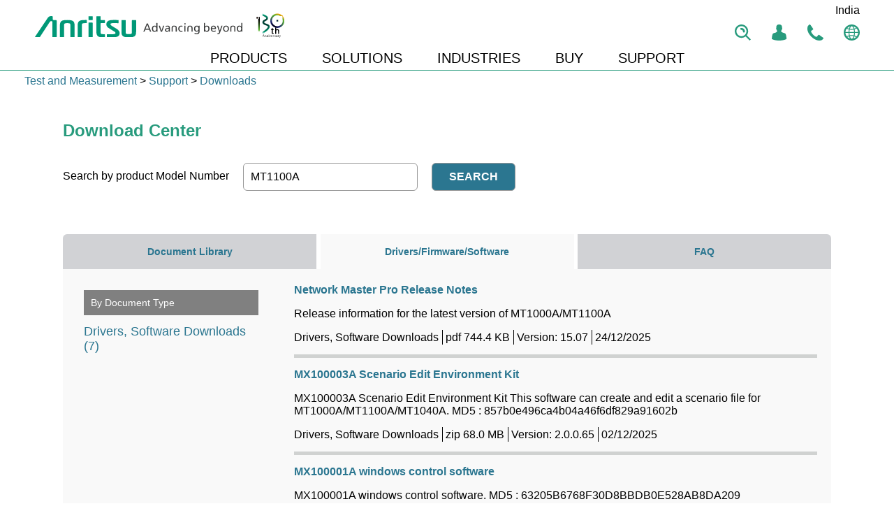

--- FILE ---
content_type: text/html; charset=utf-8
request_url: https://www.anritsu.com/en-IN/test-measurement/support/downloads?model=MT1100A
body_size: 30108
content:

<!DOCTYPE html>
<!--[if lt IE 7]>  <html class="ie ie6 lte9 lte8 lte7"> <![endif]-->
<!--[if IE 7]>     <html class="ie ie7 lte9 lte8 lte7"> <![endif]-->
<!--[if IE 8]>     <html class="ie ie8 lte9 lte8"> <![endif]-->
<!--[if IE 9]>     <html class="ie ie9 lte9"> <![endif]-->
<!--[if gt IE 9]>  <html class="ie gte9"> <![endif]-->
<!--[if !IE]><!-->
<html lang="en-IN" class="no-ie">
<!--<![endif]-->
<head>
    <link rel="icon" href="//dl.cdn-anritsu.com/appfiles/img/icons/favicon.ico" type="image/png">
    <title>
	Downloads | Anritsu India
</title>
    <meta name="keywords" content="product documentation, software, firmware,drivers, application notes, manuals, brochures, datasheets" /><meta name="description" content="Downloadable product documentation, software, firmware and drivers" />

    
    <meta charset="utf-8">
    <meta http-equiv="X-UA-Compatible" content="IE=edge,chrome=1">
    <meta http-equiv="content-language" content="en-IN">
    <meta name="renderer" content="webkit">
    <meta name="viewport" content="width=device-width, initial-scale=1.0, maximum-scale=1.0, user-scalable=0">
    <meta name="msapplication-config" content="none" />

    

    <link rel="apple-touch-icon" href="//dl.cdn-anritsu.com/appfiles/img/icons/favicon.ico">
    <link href="//dl.cdn-anritsu.com/appfiles/css/jquery-ui-min.css" rel="Stylesheet" type="text/css" />

    <link rel="stylesheet" href="//dl.cdn-anritsu.com/appfiles/css/global.min.css?v=20210910">
    
        
    
    <link rel="stylesheet" href="//dl.cdn-anritsu.com/appfiles/css/jp/navigation_for_nonJP_forTest.css?">
    
    
    <script src="//dl.cdn-anritsu.com/appfiles/js/jquery-3.6.1.min.js" type="text/javascript"></script>
    <!-- Google Tag Manager -->
    <script>(function (w, d, s, l, i) {
            w[l] = w[l] || []; w[l].push({
                'gtm.start':
                    new Date().getTime(), event: 'gtm.js'
            }); var f = d.getElementsByTagName(s)[0],
                j = d.createElement(s), dl = l != 'dataLayer' ? '&l=' + l : ''; j.async = true; j.src =
                    'https://www.googletagmanager.com/gtm.js?id=' + i + dl; f.parentNode.insertBefore(j, f);
        })(window, document, 'script', 'dataLayer', 'GTM-M6V4SVH');</script>
    <!-- End Google Tag Manager -->
</head>
<body class="global-web en-in">
    <!-- Google Tag Manager (noscript) -->
    <noscript>
        <iframe src="https://www.googletagmanager.com/ns.html?id=GTM-M6V4SVH" height="0" width="0" style="display: none; visibility: hidden"></iframe>
    </noscript>
    <!-- End Google Tag Manager (noscript) -->
    <input type="hidden" id="hdnSearchPath" value="/search/en-IN/default.aspx" />
    <!--googleoff: all-->
    <div class="skipnav"><a href="#maincontent">Skip to main content </a></div>
    <!--googleon: all-->
    <div class="out-container">
        <div class="header-area">
            

<!--googleoff: all-->

<header id="global-header">
    <div class="header__logo">
        <a href="/en-in/">
            <img src="//dl.cdn-anritsu.com/appfiles/img/icons/anritsu-logo.svg" alt="Anritsu Advancing beyond">
        </a>
    </div>

    <button class="header__menu-trigger">
        <span class="menu-trigger__hamburger"></span>
        <span class="menu-trigger__label">Menu</span>
    </button>
    <input name="header_0$hdnIsCorporate" type="hidden" id="header_0_hdnIsCorporate" value="false" />
    <input name="header_0$hdnGroupHeader" type="hidden" id="header_0_hdnGroupHeader" value="test-measurement" />
    <ul class="util-links">
        <li class="util__search" title="Search">
            <button class="util__search__btn">
                <span>Search</span>
            </button>
            <span class="util__search__tooltip">Search</span>
            <div class="util__search__query-entry">
                <input type="hidden" id="hdnsearchplaceholder" value="Enter Keywords" />
            </div>
        </li>

        <li id="header_0_myanritsumenu" class="util__my-anritsu" title="My Anritsu">
            <button class="util__my-anritsu__btn">
                <img src="//dl.cdn-anritsu.com/appfiles/img/icons/angw-h-nav-sprite-myanritsu-logout.png" id="header_0_myanritsuicon" width="23" height="23" />
                <span>My Anritsu</span>
            </button>

            <div class="util__my-anritsu__wrapper">
                <p class="util__my-anritsu__title">My Anritsu</p>
                <button class="util__my-anritsu__close"><span class="btn--close"></span></button>
                <ul class='util__my-anritsu__list'><li class='util__my-anritsu__list__item'><a href='https://my.anritsu.com/home?lang=en-IN' class='' ><img src='//dl.cdn-anritsu.com/appfiles/img/icons/angw-h-nav-sprite-login.png' width='30' height='30'><span>Login</span></a></li><li class='util__my-anritsu__list__item'><a href='https://signin.anritsu.com/pages/manageprofile?lang=en-IN' class='' ><img src='//dl.cdn-anritsu.com/appfiles/img/icons/angw-h-nav-sprite-myaccount.png' width='30' height='30'><span>My Anritsu</span></a></li><li class='util__my-anritsu__list__item'><a href='https://signin.anritsu.com/pages/login?lang=en-IN&redirectbackurl=https%3a%2f%2fwww.anritsu.com%2fen-IN%2ftest-measurement%2fsupport%2fdownloads%3fmodel%3dMT1100A' class='' ><span>Create Account</span></a></li></ul>
            </div>
        </li>

        <li class="util__contact-us" title='Contact Us'>
            <a href="/en-in/test-measurement/contact-us" id="header_0_linkContactUsDesktop" class="util__contact-us__btn">
                <span>Contact Us</span>
            </a>
            <span class="util__contact-us__tooltip">Contact Us</span>
        </li>
        <li class="util__change-region" title="Select a country/region">
            <button class="util__change-region__btn">
                 <span><title>
	Select a country/region
</title></span>
            </button>
            <span class="util__change-region__tooltip">Select a country/region</span>
            <p class="util__change-region__current">
                India
            </p>
        </li>
    </ul>
    <input type="hidden" id="hdnCorporateHeader" value="corporate"/><input type="hidden" id="hdnGroupHeaders" value="['test-measurement']" /><!--googleoff: all--><nav class='global-nav'><ul class='global-menu'><li class='global-menu__item'><button onclick= window.open('/en-in/test-measurement/products','_self')>PRODUCTS</button></li><li class='global-menu__item'><button>SOLUTIONS</button><div class='megamenu megamenu--nested'><button class='megamenu__close'><span class='btn--close'></span></button><div class='megamenu-inner'><ul class='mega-nested-list'><li class='mega-nested-item'><span class='mega-nested-item__title'>6G</span><div class='nested-sub-wrapper'><p class='nested-sub__head'>6G</p><ul class='nested-sub__list'><li class='nested-sub__item'><a href='/en-in/test-measurement/solutions/6g-technology?tm_navigation=solution'>6G Technology</a></li></ul></div></li><li class='mega-nested-item'><span class='mega-nested-item__title'>Virtual & Cloud Testing</span><div class='nested-sub-wrapper'><p class='nested-sub__head'><a href='/en-in/test-measurement/solutions/virtual-cloud-testing?tm_navigation=solution'>Virtual & Cloud Testing</a></p><ul class='nested-sub__list'><li class='nested-sub__item'><a href='/en-in/test-measurement/solutions/virtual-cloud-testing/virtual-cloud-assurance?tm_navigation=solution'>Virtual & Cloud Network Assurance</a></li></ul></div></li><li class='mega-nested-item'><span class='mega-nested-item__title'>5G/5G-Advanced</span><div class='nested-sub-wrapper'><p class='nested-sub__head'><a href='/en-in/test-measurement/solutions/5g-testing?tm_navigation=solution'>5G/5G-Advanced</a></p><ul class='nested-sub__list'><li class='nested-sub__item'><a href='/en-in/test-measurement/solutions/redcap?tm_navigation=solution'>RedCap</a></li><li class='nested-sub__item'><a href='/en-in/test-measurement/solutions/5g-private-networks?tm_navigation=solution'>Private Networks</a></li><li class='nested-sub__item'><a href='/en-in/test-measurement/solutions/ran-testing/open-ran?tm_navigation=solution'>Open RAN</a></li><li class='nested-sub__item'><a href='/en-in/test-measurement/solutions/mobile-devices?tm_navigation=solution'>Mobile Devices</a></li><li class='nested-sub__item'><a href='/en-in/test-measurement/solutions/ran-testing?tm_navigation=solution'>RAN Testing</a></li><li class='nested-sub__item'><a href='/en-in/test-measurement/solutions/non-terrestrial-networks-test?tm_navigation=solution'>Non-Terrestrial Networks</a></li></ul></div></li><li class='mega-nested-item'><span class='mega-nested-item__title'>Internet of Things</span><div class='nested-sub-wrapper'><p class='nested-sub__head'><a href='/en-in/test-measurement/solutions/internet-of-things-iot?tm_navigation=solution'>Internet of Things</a></p><ul class='nested-sub__list'><li class='nested-sub__item'><a href='/en-in/test-measurement/solutions/internet-of-things-iot/iomt?tm_navigation=solution'>Internet of Medical Things</a></li><li class='nested-sub__item'><a href='/en-in/test-measurement/solutions/internet-of-things-iot/iiot?tm_navigation=solution'>Industrial IoT</a></li><li class='nested-sub__item'><a href='/en-in/test-measurement/solutions/internet-of-things-iot/use-cases-smart-home-smart-office?tm_navigation=solution'>Smart Home</a></li><li class='nested-sub__item'><a href='/en-in/test-measurement/solutions/internet-of-things-iot/extended-reality?tm_navigation=solution'>AR/VR</a></li></ul></div></li><li class='mega-nested-item'><span class='mega-nested-item__title'>Automotive</span><div class='nested-sub-wrapper'><p class='nested-sub__head'><a href='/en-in/test-measurement/solutions/automotive?tm_navigation=solution'>Automotive</a></p><ul class='nested-sub__list'><li class='nested-sub__item'><a href='/en-in/test-measurement/solutions/automotive/5g-connectivity?tm_navigation=solution'>5G Connectivity</a></li><li class='nested-sub__item'><a href='/en-in/test-measurement/solutions/automotive/ecall?tm_navigation=solution'>eCall/NG-eCall/Hybrid eCall</a></li><li class='nested-sub__item'><a href='/en-in/test-measurement/solutions/automotive/v2x?tm_navigation=solution'>V2X</a></li><li class='nested-sub__item'><a href='/en-in/test-measurement/solutions/automotive/ad-adas?tm_navigation=solution'>AD/ADAS</a></li><li class='nested-sub__item'><a href='/en-in/test-measurement/solutions/automotive/infotainment?tm_navigation=solution'>Infotainment</a></li></ul></div></li><li class='mega-nested-item'><span class='mega-nested-item__title'>Wireless Connectivity</span><div class='nested-sub-wrapper'><p class='nested-sub__head'><a href='/en-in/test-measurement/solutions/wireless-connectivity?tm_navigation=solution'>Wireless Connectivity</a></p><ul class='nested-sub__list'><li class='nested-sub__item'><a href='/en-in/test-measurement/solutions/wireless-lan?tm_navigation=solution'>Wireless LAN</a></li><li class='nested-sub__item'><a href='/en-in/test-measurement/solutions/wireless-connectivity/bluetooth?tm_navigation=solution'>Bluetooth®</a></li></ul></div></li><li class='mega-nested-item'><span class='mega-nested-item__title'>Data Center</span><div class='nested-sub-wrapper'><p class='nested-sub__head'><a href='/en-in/test-measurement/solutions/data-center?tm_navigation=solution'>Data Center</a></p><ul class='nested-sub__list'><li class='nested-sub__item'><a href='/en-in/test-measurement/solutions/data-center/data-center-interconnect?tm_navigation=solution'>Data Center Interconnect</a></li></ul></div></li><li class='mega-nested-item'><span class='mega-nested-item__title'>Photonic/Transport Networks</span><div class='nested-sub-wrapper'><p class='nested-sub__head'><a href='/en-in/test-measurement/solutions/photonic-networks?tm_navigation=solution'>Photonic/Transport Networks</a></p><ul class='nested-sub__list'><li class='nested-sub__item'><a href='/en-in/test-measurement/solutions/photonic-networks/passive-optical-network-pon?tm_navigation=solution'>Passive Optical Networks</a></li><li class='nested-sub__item'><a href='/en-in/test-measurement/solutions/photonic-networks/submarine-optical-networks?tm_navigation=solution'>Submarine Networks</a></li></ul></div></li><li class='mega-nested-item'><span class='mega-nested-item__title'>High-Speed Digital Systems</span><div class='nested-sub-wrapper -is-open-upwards'><p class='nested-sub__head'><a href='/en-in/test-measurement/solutions/high-speed-digital-system?tm_navigation=solution'>High-Speed Digital Systems</a></p><ul class='nested-sub__list'><li class='nested-sub__item'><a href='/en-in/test-measurement/solutions/high-speed-digital-system/ai-semiconductors?tm_navigation=solution'>AI Semiconductor</a></li><li class='nested-sub__item'><a href='/en-in/test-measurement/solutions/high-speed-digital-system/peripheral-component-interconnect-express-pcie?tm_navigation=solution'>PCIe</a></li><li class='nested-sub__item'><a href='/en-in/test-measurement/solutions/high-speed-digital-system/universal-serial-bus-usb?tm_navigation=solution'>USB</a></li><li class='nested-sub__item'><a href='/en-in/test-measurement/solutions/high-speed-digital-system/double-data-rate-ddr?tm_navigation=solution'>DDR</a></li><li class='nested-sub__item'><a href='/en-in/test-measurement/solutions/high-speed-digital-system/ethernet?tm_navigation=solution'>Ethernet</a></li></ul></div></li><li class='mega-nested-item'><span class='mega-nested-item__title'>Installation & Maintenance</span><div class='nested-sub-wrapper'><p class='nested-sub__head'><a href='/en-in/test-measurement/solutions/installation-maintenance?tm_navigation=solution'>Installation & Maintenance</a></p><ul class='nested-sub__list'><li class='nested-sub__item'><a href='https://www.anritsu.com/en-in/test-measurement/solutions/installation-maintenance/interference-solutions?tm_navigation=solution'>Jamming & Interference</a></li><li class='nested-sub__item'><a href='/en-in/test-measurement/solutions/installation-maintenance/wireless?tm_navigation=solution'>Wireless I&M</a></li></ul></div></li><li class='mega-nested-item'><span class='mega-nested-item__title'>Optical/Photonic Device</span><div class='nested-sub-wrapper -is-open-upwards'><p class='nested-sub__head'><a href='/en-in/test-measurement/solutions/optical-photonic-devices?tm_navigation=solution'>Optical/Photonic Device</a></p><ul class='nested-sub__list'><li class='nested-sub__item'><a href='/en-in/test-measurement/solutions/optical-photonic-devices/optical-transceivers-testing?tm_navigation=solution'>Optical Transceiver</a></li><li class='nested-sub__item'><a href='/en-in/test-measurement/solutions/optical-photonic-devices/photonics-electronics-convergence-testing?tm_navigation=solution'>Co-packaged Optics</a></li></ul></div></li><li class='mega-nested-item'><span class='mega-nested-item__title'>General Purpose Instruments</span><div class='nested-sub-wrapper -is-open-upwards'><p class='nested-sub__head'><a href='/en-in/test-measurement/solutions/basic-instruments?tm_navigation=solution'>General Purpose Instruments</a></p><ul class='nested-sub__list'><li class='nested-sub__item'><a href='/en-in/test-measurement/solutions/basic-instruments/signal-spectrum-analyzers?tm_navigation=solution'>Signal/Spectrum Analyzers</a></li><li class='nested-sub__item'><a href='/en-in/test-measurement/solutions/basic-instruments/signal-generators?tm_navigation=solution'>Signal Generators</a></li><li class='nested-sub__item'><a href='/en-in/test-measurement/solutions/basic-instruments/network-analyzers?tm_navigation=solution'>Network Analyzers</a></li><li class='nested-sub__item'><a href='/en-in/test-measurement/solutions/basic-instruments/power-meters-power-sensors?tm_navigation=solution'>Power Meters/Power Sensors</a></li></ul></div></li></ul><ul class='mega-nested-more'><li class='mega-nested-more__item'><a href='/en-in/test-measurement/solutions?tm_navigation=solution'>All Solutions/Technologies</a></li></ul></div></div></li><li class='global-menu__item'><button>INDUSTRIES</button><div class='megamenu megamenu--nested'><button class='megamenu__close'><span class='btn--close'></span></button><div class='megamenu-inner'><ul class='mega-nested-list'><li class='mega-nested-item'><span class='mega-nested-item__title'>Government Aerospace Defense</span><div class='nested-sub-wrapper'><p class='nested-sub__head'>Government Aerospace Defense</p><ul class='nested-sub__list'><li class='nested-sub__item'><a href='https://www.anritsu.com/en-in/test-measurement/tm-industries/avionics-aircraft-manufacturing'>Avionics and Aircraft Manufacturing and Maintenance</a></li><li class='nested-sub__item'><a href='https://www.anritsu.com/en-in/test-measurement/tm-industries/radar-electronic-countermeasures'>Radar and Electronic Countermeasures</a></li><li class='nested-sub__item'><a href='https://www.anritsu.com/en-in/test-measurement/tm-industries/satellite-communications'>Satellite Communications</a></li><li class='nested-sub__item'><a href='https://www.anritsu.com/en-in/test-measurement/tm-industries/spectrum-monitoring-signal-intelligence'>Spectrum Monitoring and Signal Intelligence</a></li></ul></div></li><li class='mega-nested-item'><span class='mega-nested-item__title'>Communications</span><div class='nested-sub-wrapper'><p class='nested-sub__head'>Communications</p><ul class='nested-sub__list'><li class='nested-sub__item'><a href='https://www.anritsu.com/en-in/test-measurement/tm-industries/microwave-links'>Microwave Links</a></li><li class='nested-sub__item'><a href='https://www.anritsu.com/en-in/test-measurement/tm-industries/public-safety-land-mobile-radio-utilities'>Public Safety, Land Mobile Radio, Utilities</a></li></ul></div></li><li class='mega-nested-item'><span class='mega-nested-item__title'>Semiconductor</span><div class='nested-sub-wrapper'><p class='nested-sub__head'>Semiconductor</p><ul class='nested-sub__list'><li class='nested-sub__item'><a href='https://www.anritsu.com/en-in/test-measurement/tm-industries/device-modeling-characterization'>Device Modeling and Characterization</a></li><li class='nested-sub__item'><a href='https://www.anritsu.com/en-in/test-measurement/tm-industries/interconnects-backplane'>Interconnects and Backplane</a></li><li class='nested-sub__item'><a href='https://www.anritsu.com/en-in/test-measurement/tm-industries/opto-electronics'>Opto-electronics</a></li><li class='nested-sub__item'><a href='https://www.anritsu.com/en-in/test-measurement/tm-industries/quantum-computing'>Quantum Computing</a></li><li class='nested-sub__item'><a href='https://www.anritsu.com/en-in/test-measurement/tm-industries/thin-film-microelectronic-assembly'>Thin Film</a></li></ul></div></li></ul><ul class='mega-nested-more'><li class='mega-nested-more__item'><a href='https://www.anritsu.com/en-in/test-measurement/tm-industries/industries'>Industries</a></li></ul></div></div></li><li class='global-menu__item'><button>BUY</button><div class='megamenu'><button class='megamenu__close'><span class='btn--close'></span></button><div class='megamenu-inner'><ul class='megamenu__container'><li class='megamenu__container__item'><img src ='' alt='' class='mega-item__bnr' style='display: none;'><p class='mega-item__label' style='display: none;'></p><dl class='mega-item__links'><dd class='mega-item__links__wrapper'><ul class='mega-item__links__wrapper__list'></ul></dd></dl></li><li class='megamenu__container__item'><img src ='' alt='' class='mega-item__bnr' style='display: none;'><p class='mega-item__label' style='display: none;'></p><dl class='mega-item__links'><dt class='mega-item__links__head'><a href = '/en-in/test-measurement/buy/promotions' ><span>Promotions </span></a></dt><dd class='mega-item__links__wrapper'><ul class='mega-item__links__wrapper__list'></ul></dd></dl></li><li class='megamenu__container__item'><img src ='' alt='' class='mega-item__bnr' style='display: none;'><p class='mega-item__label' style='display: none;'></p><dl class='mega-item__links'><dt class='mega-item__links__head'><a href = '/en-in/test-measurement/contact-us' ><span>Contact Sales Office </span></a></dt><dd class='mega-item__links__wrapper'><ul class='mega-item__links__wrapper__list'></ul></dd></dl></li><li class='megamenu__container__item'><img src ='' alt='' class='mega-item__bnr' style='display: none;'><p class='mega-item__label' style='display: none;'></p><dl class='mega-item__links'><dd class='mega-item__links__wrapper'><ul class='mega-item__links__wrapper__list'></ul></dd></dl></li><li class='megamenu__container__item'><img src ='' alt='' class='mega-item__bnr' style='display: none;'><p class='mega-item__label' style='display: none;'></p><dl class='mega-item__links'><dd class='mega-item__links__wrapper'><ul class='mega-item__links__wrapper__list'></ul></dd></dl></li><li class='megamenu__container__item'><img src ='' alt='' class='mega-item__bnr' style='display: none;'><p class='mega-item__label' style='display: none;'></p><dl class='mega-item__links'><dd class='mega-item__links__wrapper'><ul class='mega-item__links__wrapper__list'></ul></dd></dl></li><li class='megamenu__container__item'><img src ='' alt='' class='mega-item__bnr' style='display: none;'><p class='mega-item__label' style='display: none;'></p><dl class='mega-item__links'><dd class='mega-item__links__wrapper'><ul class='mega-item__links__wrapper__list'></ul></dd></dl></li><li class='megamenu__container__item'><img src ='' alt='' class='mega-item__bnr' style='display: none;'><p class='mega-item__label' style='display: none;'></p><dl class='mega-item__links'><dd class='mega-item__links__wrapper'><ul class='mega-item__links__wrapper__list'></ul></dd></dl></li></ul></div></div></li><li class='global-menu__item'><button>SUPPORT</button><div class='megamenu'><button class='megamenu__close'><span class='btn--close'></span></button><div class='megamenu-inner'><ul class='megamenu__container'><li class='megamenu__container__item'><img src ='' alt='' class='mega-item__bnr' style='display: none;'><p class='mega-item__label' style='display: none;'></p><dl class='mega-item__links'><dt class='mega-item__links__head'><a href = '/en-in/test-measurement/support/repair-and-calibration' ><span>Repair and Calibration </span></a></dt><dd class='mega-item__links__wrapper'><ul class='mega-item__links__wrapper__list'></ul></dd></dl></li><li class='megamenu__container__item'><img src ='' alt='' class='mega-item__bnr' style='display: none;'><p class='mega-item__label' style='display: none;'></p><dl class='mega-item__links'><dt class='mega-item__links__head'><a href = '/en-in/test-measurement/support/downloads' ><span>Downloads </span></a></dt><dd class='mega-item__links__wrapper'><ul class='mega-item__links__wrapper__list'></ul></dd></dl></li><li class='megamenu__container__item'><img src ='' alt='' class='mega-item__bnr' style='display: none;'><p class='mega-item__label' style='display: none;'></p><dl class='mega-item__links'><dd class='mega-item__links__wrapper'><ul class='mega-item__links__wrapper__list'></ul></dd></dl></li><li class='megamenu__container__item'><img src ='' alt='' class='mega-item__bnr' style='display: none;'><p class='mega-item__label' style='display: none;'></p><dl class='mega-item__links'><dd class='mega-item__links__wrapper'><ul class='mega-item__links__wrapper__list'></ul></dd></dl></li><li class='megamenu__container__item'><img src ='' alt='' class='mega-item__bnr' style='display: none;'><p class='mega-item__label' style='display: none;'></p><dl class='mega-item__links'><dd class='mega-item__links__wrapper'><ul class='mega-item__links__wrapper__list'></ul></dd></dl></li><li class='megamenu__container__item'><img src ='' alt='' class='mega-item__bnr' style='display: none;'><p class='mega-item__label' style='display: none;'></p><dl class='mega-item__links'><dd class='mega-item__links__wrapper'><ul class='mega-item__links__wrapper__list'></ul></dd></dl></li><li class='megamenu__container__item'><img src ='' alt='' class='mega-item__bnr' style='display: none;'><p class='mega-item__label' style='display: none;'></p><dl class='mega-item__links'><dd class='mega-item__links__wrapper'><ul class='mega-item__links__wrapper__list'></ul></dd></dl></li><li class='megamenu__container__item'><img src ='' alt='' class='mega-item__bnr' style='display: none;'><p class='mega-item__label' style='display: none;'></p><dl class='mega-item__links'><dd class='mega-item__links__wrapper'><ul class='mega-item__links__wrapper__list'></ul></dd></dl></li></ul></div></div></li></ul></nav>
</header>
<!--googleon: all-->
        </div>
        <div class="mainForm">
            <!--googleoff: all-->
            <form method="post" action="/en-IN/test-measurement/support/downloads?model=MT1100A" id="mainForm">
<div class="aspNetHidden">
<input type="hidden" name="__EVENTTARGET" id="__EVENTTARGET" value="" />
<input type="hidden" name="__EVENTARGUMENT" id="__EVENTARGUMENT" value="" />
<input type="hidden" name="__VIEWSTATE" id="__VIEWSTATE" value="/ZGDHMpjgYI/s6ce0M1eC/bKrLSoqt7/X7ARnPwhMdw7e2p4eH0l1GaI0/dNrhpdJg6C+mown9IrLYUQPr9LRCVEuemzQZSIxIZ4ud6vn0sOnzqSL5NGlZLp0v4DTjrxs3/Hb9lr1mKQsu4ojghvF2OQK3xl8pPbHPpf2j6waz/Bibs7AFGN4uf4I08SMdD7IjvLRdDEf+Rv3t58elvBVYoxPKkArfoyhgsUEsgO0Agt8bDU8fH0k88wM4y0glXXShFOTkOUVrl4QD8XQFCJvVlyS6VdluE6KivQsl9Vx6qxVPT/vwue+au7QOhKqH8SPvBrwqUnQtJVXlUKl5xqMJpvn0u/4tuQDMgQ89UgP3xRp6OZKsaNzOkRxuKi5fspAaPRreXmkLSNfH7TXXl069EUOe38U6ymHVNtRvSBvqu6uZPm1+O39elM+rV6b2YlgUbD7e945yeA1zojDI6Y8fmPY8ATkE/tGLvu+Ja9CyeJKbha3CP9O+oY4W0he04R3fdQjnkCd/YAkXEuklFPeBbzgYcg0NdFJu1F6Q0vGL87xkl8UAfGqlGpgSr13GcMEP7zvEYcnp0ZhlVZx3QOXQA2WUjd6tfuAHW66kPLK85Wja1Y0a/ci4aJ31g05A0mkUUVu3PrqmzptubljPbgoakJ63zEOe6WXW8tmTSQ7T0iyONKisNdizFCZziGb6h5w5eufiN9QpC9cw/MNLyFrIJP+fcfY+ABL7TWR6VwEHtnPczTJeiyuCtWcWuHI4eTh3MkzJHdudbk1Vz7DS/HMdrTcN/2bjg4jaymdEzGqB572bFzz801xhz1/[base64]/OQdhSdcwSn95RJz0QKY1Qi5+QIsOHYyvyn3HPFoLZB+0QG155EeqnN8hnw/GQj5ycQN7ND4wux6kMPLBJ5PMNfDF/b8aNNXwv7Hi8g507gqCkXCs8eqvyRTTuIw1e1ScRL1kaRAqvAstASmacZ6dRisLjVP062nGqiEvuIMgSkAkMLGPx65tWFslnA1Q0CKs9QRvLVXsx3AZ/hsaalzlCmFfO1KTA4kE3d4BaRYibLEGwtwYMgweHAQd0UE1FYTLtzOcaN4S4neyqxCbvZ8TqyHYRBrKck9Zq2vPQL7c4MtDlw1V7heIkII1Y9l6anOIH/zywJ0wyf4+tmeJaf8EWZAYFm0UsGAMFtuyg0xF8q2GDd1CphDGOGaOeEvbmmYZIdhUnTJD+BXU6G6LudUUWgp85lHd4i9VEa+QR1/eQc/wYq+LwL0Rlny5JhkQGH3blQO/miQMbGQK9/2T9r15jh7s+F+EpOhQP8l8YQqDP8Dc9EwcrmMUWIfkrjWW6je5GfMDRUt2/aP8Gxi2wD+/1wh4s1RGjr5VYS7chZ60AX3ZlLQNN6QF3JwrlFo0mT5toWZJEV5xOoppwX0c04c7EvAt2eu0wQZpMysxZFgkPP/FmGTXqixepChMy7bEs3iGUtte7jo+XMAlWLO0j+qwdQDuZ0ekZ75NguTSeldCHu31yVVSFOBj2Ouj+IM5/D2OAD59+X4+zhUZ4cj3Fok7MesFrYpV7wMWfKBBMshSLyhZE6yamP6e52geCuJ/s7QqmtDpOAPKBscAzpBx4mz3RMZC3MjhI/+38XuoPtYHZL0AAZ0Im/twmF0JmV11OWvB8riCQ2LJ1SgOIE3xOZnmd/5HdjzQfScvUD/+0pYDBBCoPXqddJWPmYbkaJd6FffHbKAeibZWl/OO2Y7wJ7itPUfE04oqYnAzDlgVnazeYs3D/gjf9EIKDme4n+GnwOQRh1SyMyxvLRpKG3AOBnHlPcRJ6zhK3RuHRBhj/u1fI9CHO2u6d2WAZiy2NX7u5wh1i6xkfSBLnZ8DvLj9o7TCpwp9lVG8gTJ2IS/[base64]/[base64]/Q6MdfA14bEpexo8XBoTdtdpEgFI56a9yM5EH2/jakFdQOoleQKZkz4pKMzrbX32vMpEPAkkVI3JIBmj7xV00So6EQzpoCzdc83KDnIryAUSDB21Qg/m2WwACOwOjmByqtkoTH5uz8d7ercgVPkgZf2D/VvAminU3k9DzIxyA404e7VV2RQIKBqgPy6Cf5t4xZgIGQer3OWlucPjPmp7v3RU6LbFXHXLr0OaXiunG+PZ3X8nkdbDdiu/JypW4XTE6Ze5rwT1aeZhskdh81wnTxLVV2M4uICaSCRZjtYbns8SFECWFmiQQJmJgcytcKaX8iekdESaowmC32VfayGCTxGNo/o4VzJ+W23K661wkp+5EX8p6nTxVVMQbknRt3FWvl+wtndbmxg9Pvs+GH81mBfrBZKUL8UUmGzuwKbtW5BN9Us8twFpMyFR0E4OcnSChlKtG24S9dClloGXLvVezvh9AOvnexSaOkRJMhOUkEajXEYT5i7KV1wWPKcG4smPqD/5eSbWUddOwIxsmWP9DbWw3L+Xz2A9fskpVqgvMo20DgVWlkpy40r5KGAub2/q4432BwHApNyRh+Ger3FtgIAikjW/DML4Ynzs9Poh7A0RYuy3yQnOeFOQTNgj3PGwd6ls+CYiXsL/y6/HbeUcS4qGO0meh+wyHa7DWZgmEPyGhcdh/4z9eaIIlXyZMPwCYoGLsidKFXE+mUP+/1hmb2ig6rAnTMJ4fmr4/wuK2fYiL8wbQr5nzsfGqNOAGmFQ9VjV3vlsB7ZVVIzIoxzpA4NtPtoTD3nBNzaqIvTHyFly9mqnqgFOO91lbP7GtCaj2a1u0NMu3E2+Up58p+rgtMRNc61xNgYOPpszMhzyPIcGZ4yxxgiuLbBU/L9IFbrxep9hk+9JunxYKSwlRhIAQzjUVaDEhHjqD223GXL78jvZwRk8lilWom3jQMTM14zcW8df11lT9Ws0THEZa/1wX0K2Dq+xXec6/IgLKgOMQ0mOxpe2Xqp+CUBsP8ciSA2P4h0dhZLfti00rCGF5KGxUMZ0WSsFaYew6c4gLWsWW6UfkRZ64w8/r/21vZMQ7nTn+A5FQ+zlYxF8DEaMWSeN3ppOG0hM0oreBxgI1gkRw1GFHLJq4RlnaY+KjK16e+UaS3oKJP0Rfw+0kOn3wV4DNYg1HuDdC+aSgiUUtjGySZn1VQVrPoLwQdtDuy0+/XqDIZkMjXpMJd2dzWTIRoC/MtqiXfkrng+wIjx+WmxHeQN95c6e9AQIwQKzMQypXx+QctWIhpNi2ouOl0/tlb7Jis+RJlKbkowqJ8OlskKA6AjeMG8/K8SReGZ3fFXguWX8w2tIYRz3WLGJLPQ5odOe4f6Rw7S0gLGl3I9R51xu7o2msNFoFARyridODZJ8826Qik5j0mfSUyQJtKjNIdYSt6toE8qq/nYX/sNhYt9De5+5F4BC8J3QBNIdGjpUXNqpVc8S8yq/wT2mI5F7i+WKzs61e5gI9+Y9i6UW3r39OyHvZROvKwRO/bSKQET0o0BtqZCaDSb9y+NdmLa/Vge0pG1g7N7jhabyM7aoNiv4yieEQGU0KANVfhWtRPsp+9yNR7WTuoTlyhsDuTkOMuMCabC1XSnbywskygHYNMLBE7/YHh6lShqlv+VUVvJHgXu8TrFuZ9DOkXaJA9pRBGX22bEWlm/uhNCE9MWhnTctW6YMGudsHsG3sL7HA08iJ9CNEq3LEmbCQt8Js6zCGqZsLmcvSSMq5CiyW8GqsCA/wE2jB/YzLupJO/caLC3V4RwpViWTrF/Q40JXxVUGAr5jYOD8nVe/l3v5z54EQRdOBvMIKyQoKiEVXil72tN8bUuueNFCll9nsWuEmEKaL489qM7p3hH+5vZ0jmNFHxPTb86hD2I27hLSyRJK6lCLI7eqChG7k/+VfvoZKzD3hj2hM4xN5fb3Ok61ZN84CRKaGdVCEc9bByVDfEjWOEakoaD4BWS5uxYFmiKiZAnDZj6AjWKElmLoKdfK8nHvLm3nHQX5+WbDs0QUkKJgki0mGken6Xxr/Un0GDYerZEF186jttRYC7dBSTdM/+NDWcogD8TcmmfzDSqOXVNr2cw0qZX9P9ci3L4kE+5WsOmY0qKDMWK5jtXItP2qLR3NLL19PHLDeGgd5wXCkUQiz/4Goaly0sF6/hRh1VJ+bKwiy5l0EOBFHM5w3K892pi42HYQ6YZJo3Z/mqnHzsChtB2DBfKqYASWtgDyY4ofL3YZqqVgEJwNRe1muGXWGsXUOsdmulMBQTCBw+MUHe/nSqpsj3NoKXXOFe1/EPnOwvL1tiLdfAhhwjyeZNqN4bdxvsw9CZcWUa4i6HjFh1dquBYlZmkuK99kaCEvX4KRrQFT2g6aPPRnfAuXZHQ/UT2hin0IQa5D3237lHUYeILqzp7dZhJG1D/fX2joP7TuaGSgHQM+LZiitedHkqlzgD8vUPRxYehT1r+6AI7tYCqr5nCFNamwAJupYSF5nnTJUePbUXkGKjIAN3IdHVETu88skvg2HDpC6t+IHSQLTkAWZLjziJVvalGzsqw6M7XW4bTgrIsIgNVVwcHWI0fH2GSOLmVz7zQhbZbsZYknpUCJoEiaV/Xo9khIJkzZ6isAxM0111418SfzGdRwXcPHagXrCzBTvbdm9WZOM6K6CYR41TbN4y8p0KnxWXtozT0lTHrJeSmeTcgJX+rvnNYJkvv6nnEgf5HwVKbGFc4c3N211LIr87SL5QxvQqBSMX8/3imrfOf5xRdHexPq6zi2yt4DEFvvkkt4NwiVnmkP3I334ffRWhVAHs4z8wp7u1gB8tPwAX1l7ug8r4WnSsbgj47ZF5spGeVqI4ERkgEvTuJSPhq2rbB4VU4wKhNo4DgPRZ8NG31dNSNj/6bs/kF0AAfSq0q77D90/2PfYkzpklPlwO9PyXsxD98XuHas7Q7lXdBvV1c5oF6Ob6Xc4Ms8hBr9wyA4q2imoBTmQrvXaIMbnRws/EP8oGYIqApRoja9eOHVgQAtj6ocaqHrD1SQra9SjI3y0BYg74/GWAqcU9j2mYztcTKk1aQE3cvJ+TY8IrvPk/5D9SkNlskgIXaQxzus3QKlhVDdyfy6r9XgM5jZCcn919CCOQzg9Z3pYZVnXw5oy/QGWVgI+3k+/siMNogSMsyYpTLuWdSmCQvwQDgdvzji2NozD/P/8eDBL9xAkLB1AugX4cv44jlvQFOSbwBXSXwNkF7l0YNmP9/Hs1cy6PJ5Wpx51HmlweWyl/gUf8hdjzeUjZyRKuz/r6BGrHNx7QkZk+/K5viB4yQfu2iU1tNHwMi18HpEA/MP4Q7BSCjV5FE1hCB59LbKqecP+JH/iAXA0OcuAPVCsBfQ2ixFuu9+m+bDGeNojnZrXhDdRvdrcaq0bgJ0eeSIMpCZcqG1WIm2S5C7oKr7fJCgNGnU+0QfuS28DdR2snEW3AHS3gUWIDKHSuwWKo1p70twTAgeEbM/XGtx+y/8X30CsJg8ANdx94V6JJ9KJPqwELr9vevNX+A4TmFRiu+E2BrbBDtZhu9nyUzp3Wcik92DapLiKI0NpR08MtF+krRxi2rTg+T0meN+M+d87SMTm2CrM9dO6Qw1pKZt9f/jB8lsDL/XE//t9FCn6lPt0LkO4uEL/oKlrBQxQ8+jbpabrwYkGd47LcgCZ/6WEouC3lgDWotK5l9G/8YnyBahlwte3O6j4K+xNpvDo/+iVpVRGtGtAASQLd2fm2xIzxsh79rGdlahUEju/cAppcJ+VHdVVdvh5K2YsM1/B4/D7COEYUcHLjC0pbOTtFLZLWFhAZWEBPxPQpoAOgyzKCnJ/srORAD7pOu3wFTQ7xisDCwnNsQkzThEOwdZ0PAwBmWZKs7SYo59UgQLycJRSNnnankdJXmvYxXnKKydaC4CndfZkjgLCzdFrjJNi9pa/IlXcVnrJRif/7GULZQ6OvLkyBWVw2OzlXM3xD28yXo+4/uRfFjVMKIImPtQiV8qBzUyFowc9U0zxhLHE2BJBB8s6b+7MEyMr710Z1FsiMXatZHJXhnEC1CyeTbKBwNHfeSjyJKOGxNT53kUpt9uXEeD0LjNlO9Cy8R7TFaXc+2rRrBWY6/i2bj+MwjYJouEQU4Fm+q1/Mzkx2acnk/EBlcdOMd0fEtlPCQk0e99qsTG7f/2Q/cJ9l727Y85hi97OnpiQ6M2lYvUtWweVuOhIMnzI93NFpbELDfJ0U3oxSBh6wRFq9R4hCmNqBGHzVbDD3Qg9HOIjEzeLghcK7luDPJz/fT1aGNY6JJ3p8x/fMmxKTj1ESAKRtHHrgg/UBGIQH1fgqqJQ4r4AnMSBZTi9fr6+22uqdaD0O/FJ0fhMCuK4nhdu5bWAZ1w7hE7Lpgd4QpsjQ2ORJiDjk4zB4Kf+JCaHMn50/8gqg06286ry70IV4y6+DKZVrylyd8Egc/XBfWRAbz9Ip6ligNcmUofMAlxyfRhVqy7hJEDGXBAc/RHIctDlxKMmAGWSOoUC4g2D5iN6sq9lKbyo9u8xcHoBopwOSWKtIOTBWF14+HqLa1uuwGmVvgv/3yjgMYoZMRZSCZofNDf/NXF68gR2J/XA0+hl1vZttyuGrpOTjqfqCGBazo/vFnO40gLhhn+uhqsMbOE/g5NhYiszF09emI/hZGe1m4mAvvRpSHd5FwguG5CMhtjS5GkJvdp/IZ33ZS1/7A0A/z30A4LvY85FJvZ88N9mFMRKnKoXMUF59XhbXBPEI8+L1Rv5qswvEri2N44nVHem8Mr3uLG5pgGXznv20dyibRX7/vQhsUUu+PY+iS487eGu/5lbLvPJqS1a4uO/ZGVhWoUAR3GUK1886wBEgUhRxgGTdY8ebtxJj0p6rLHyd2HIFL2xyv0hizo4AD5Q7oXPhOs9syM/6CsOF21d37uvCSFJJB1JHcZ/YTeadCeAgbhIg82zkGdxjtMIgEqaFslv/RJdYyKVTpkCDL8jlSlA1VRX7u/IrruBLVmL8O71YYM837VpsD/[base64]/CUvCw83PRuxtijEfJOa0tlsAv7i2v7nfAPBge8GfSRjRYsdcIw1m8IoUr+mXkTXxoFCZOuE6un+vklYCYsQKwBf2x90DFbaeJ2Bvz2ZoBp1GRJzJrdD8cNOxFIopboMKjgamocDQXbpv/hXUaJIeFQBPv0aPf7MsPOxrIw3N60u86Fwzf8caEYKjWo3aG9mzHIZVq2hRtNIfuqFpwAeZl2p9o0UQtiYq5neS+7gYEHnwUJ2I67Tq3mx2kRwVJl7SzfbwAvBQCtKxa2t1arVvlo0jBz8VGt6tMGn8s4bQXExC/zKFu5hUVNO19B/QzIQNXFs4IxyyjHi7DGUhg6MipFfWmQWFCcZWZiLQAIXC291aeMhBQkTIzFWTngC7T1TL4LAYbpSmTi60jwUJ4PcshmVfM+SlgqadjzqLFvncU/aFoVF3S5phoQKRh4IJqqGxlXX4/g90Mo0JZDGmTWI66qZeOb5zTv+aoWAVMHf5ksmVvvG+s19Mod/Wvwp7eAAaRYnqLmeFZq3AQHIjLbDMsRINlXlKBhIBdw+OGlVxQ9bpfgEsSGggU9kuSsfWN4KQTTkX0Bv/WCTDUMeCrLZOCMG+/aWSz1+yvC7zSkNd/WhlC6edPqJ810FcehQikHZTlhzPN8dscsmxSkLGJ0l0Ne7PmtvrJp2aEIHOSAK1xxZ2jxa/[base64]/WWzVnfhTwetJ7BU2MSdKmoxGfVAngJE4yGts62OLxQPe4mCenOrsdUV0fPXTlsH22+cCSeM3I+APrGZ4bD6z9WoAJ5lf6/yxXLge+RICX85BdfUFv8+1yxJ1cn80mwBRbuiUnTA20tq97DdNsfdw5Ts8/LyZRSczFMTL412f9krgKY3AO+xkOGSJk2XRj+HLuFWJnf0jqJDLE2xwYXTWlURtllPbs5H8vdeh2L8pH2c35Z9I5mN4Oe3/ohuLAi3b2ZIZ0m6tXHsFKJQvZrUJUrnxPwmn7BHTF745a6+tG1cgu1yP6o1eO0uaYsw+kiFV+B2tF5U9RBkyneIZEHqNwoT932AF8Nqy826r1wj2L4EztoLBZF32kzjPXY2bKHG/6MrjoJ2M6nqeqJ4jVXtxj4YcZRlaXQk4jeNfiU/zDsiIisXejDEWlqYZmJBlOnE2CFMHNxfQn7vVK6C/MWtpxDuZ6Xhw8zDIq6Nlo5rWhIptwxTWyROu1sP5IjU5ozfdSKhntLiVJ0A9DoVi7ZeJvOz6Bs1Xt3/9whIA3wYGzXfLtwVscdMlx/M29NC8pfCkYSGsr32q6ZQFF7Knrz/HeUSP1F2fLj6Nu8jOuLz032dRiWFnwfNOiuoGcVCtgTifvr+6/WT4XPualmW6SOjZt/2QOONqFanjz7UgobZdPoUNGHBLNAg4n7hmQ/Ol7Ilr1oN8NgPn9AjSBEyza90oAkhfrsF2H2D26OKJC2VZKsUF1QjuTvmDnhnEwzl8Cb8f9dVuLwvGPhAT6kQp7C/lVe4NDAuoI0xlypvV78Da4zI5JMWAN7xT5UaRY7sXq+rZrfjwyk+r9TNYV8FtSrKedRGoG1nNc5tZFfQl6Fw0X1meHQLuYhxeBRiIdHYqkMm8SN32cVRppDnDfeHVuwD2RHp6nQNqQ+qDcQOK04IYcRlUTTu4MY/cnJFx8+JsY8eAp+8YvhNw86tZRTG0u/p32E4ZTUFkAWFIeU3OVcP1+ZkUJ/bhQMaUawg1k5AYRKNEYAtRaKknibu8KL7UdCMR5DWJ6mozxP8/1zji8BrdMayaqoo2hMlVEeErU8us/SuEde3q5G3HjHhCB4HbAR8dPSB7Ld8gt6Qc05mijYuVwZNQbW1oxyKrWLWvnHl+YqTNP5BArDJ9nQIZ3Bt3FBs/S9rdsuY/C3Pc2ouP60fzsL2dqw8FgtE0Ndm052M5qZISLVDlMYtYVp753MU5vVQ6KdKMnkEGBceQToIYCGzTDwK1J/Opm9tpYct8jxofs1d2J919C9vMYKEyz8qwWsSDS7y370PalltpmRDOm1/045W1xhOdihtuJnDI9dNvoigZDXwKUiMDGxnBTyifxinworvnK4N5jBc9d5TNycYXhkK2bWGcwEjMytkc+31emxuBIVt2l4VCIdv5qTazMSKID+FZy+12N92cJjds+Rl4GHOQrznae5+F6xKItnXgZhCo/NSF2pWCMfhNBRg+3BxvRM8RLVUVOKj0VRwd+FQUBshzH64XJNWDEzLcAS/7EQ1CL7gXm1MkamX7mHoppRWTHqoyT5imiIfjOXSq1SghIcTc8K6oCz6vNyRDEWaUBVamGxtPDZ1VicAoNHKOTjdeMAAucPxmYXfi2VSjwjfl8FdWgTnSyWQAlytNwWJ8Iw/F5U17WwLSbRE4O0D/d4l3dIgRCW/1C1zGRe9TOsxZNNGGubi8cfcY1lE+X/+yF8FpLTXU5HUhnFUpyyJxthyb3shLiEK0mTruvPs4FhwioCnFRAJ7XWsb/Lr2xwHscevztgpM0p6hNHbz8Zr8zUYIRDRDz9d0Z+1Pd1yMD8zK8kH0EKQO09BoGgczpXDcBcIiydD62/CI+CrQFhM1lIPAEmOU7PIjdxwP3qbiv2XqZHTAGKmOSZLVoFXlef30HUrrmKUuP//tJQqFxRZLuv/irh9tdwCaxZIs4qCUHqwF5GnsBtHXSnLAP3kXyax4O1TtB4GodFkeQFV4BtWiLUuAKviSC4wuPqKLZO6XTrQ8y7/lhIQXjBUowesVyrCP2JeXwTqih79lvMfZy18vAnrOPEHLO7vZzPL12267aYmHwImC4Z67TweR1KYeOiSzcLiX9ZYv/t1oR+Q4zUOYHEgheRsK4Jou5V1suEIdYgtiJFR2eesn7+2nLUgOji/3Q9hj/LODJv+bdMegdTPpmyh1Qdft8dDRlaSXCwum+2Ovqr8U4+IfkQW+lFr/c6QyPKRMWA6EtVsEjql7RKISC4n6CywseTSc1ifXkEnymNycjGdJjUtjheJ8S71NcIaKtBDpz5RYcmmCD34ALTKDnEfqSS1jXRaJdDS8DOwZZF7PK/rxhb7IlDsjWUvafOp43MnOz2N0MlUOdvG6Pz3EiPwzHZsJUqC7etZqwqicdi9YS1vpStxcukzojp6iR3I00SR9RcuZmBGpqlw4CvyczQlNsjMltqvbLiYDZ1s/ZMd1yJ8qMe3iTlOv2EnxhdYd/LXlUjqRSFsQF81NZBSK0BRaoYslVaY8g0l3PQwHksdoXfT+Y87ibwQ6aUs6GbfQSS6IuMfUKFmvMorFUpTfAxIsCuwajsT5mSlRK1l8nEeBtlNacPUpw3P4vpChzgV4rV+jcAPUMKOPixMTeNLf5I6Sr57bAn/+RQKG40rPSDj8myWZPhCn3SDdNZKX7a334sdDP5o7PxJQ/K1vTJci292wulkd2LVISXCWDvBIFe9T5dn+Px3MShT6VbmJ1n8p3V9sPFrpqBKvRGwx2B5UkdaUR6z9EaG9t+dBZdfIv3aHUbCOy/jotRSwlczcN0g8RS4jFkwOd6SUUUr1FTpPGv+wgnK5A5WylgLIgRN9VT61fTwmoLr3JCxuaIl3mUPP0s0EouSh7/Pqm1pf3eObmg9ygmmvesNo/KJhVyFDRp21jVSfogpEA5FCfOCXDiHojZ/zlG82tKMFgkF+3VghlQHBqtk84t629ONSu8LTTkkVDh3Ss0SP0PpfpKjgDKPia8yS2voQDn9sS8q9+BBNKaz3VFhnyso39clNmMEkec5Rbb4Wf8t8bOqLMR/COnHQRL8UXTEJXBmNmqhDmmrSIzYjwGZDmPe3GA+c/B/SN3daHGeBbUkN/s5XH7k3zCNfCS/LnRj/v65YT4p5bKSamX0T373D0e9f+XfbQhnrST3r3O22/kJhItpB0NkBVaGR4rRInemqc+CeGKNM5emwcShn7jldGjpuj2IoYUR/NxjZfPMqANUZj7NqOsNki+qpL+zmIeaQpOxB7pdzmEVcucPSVO3FNz/3VzT+0gPOKEXCxTBzD859uV4LPeVaWUAj9OWoBTosf3z01fJ1HHqmnBjl6YNbvSPFsqOaP8/Fm5FD/P2u2S77pV6w6fq0kXmhdRGCOPbOmh4fK8o4aNxJerfN1Rb07Qg8aNaKb5ylR64Ms6tjNi94hyOS737XWKA1HzRqFa7IlaggVUxGBVEMkrUq17OWM9p6SVP4nRVX+tjtE2gOuNAp61QOSeX+np/D6r4MtiP2s+DbYxm5/iYuH/eAyROf/+hZF639hEnsPrQl2TLDHLq0J540+L4AimQjzzvczztBJERFiRZNr9dMsGKXGABQpslZ+fkTCuehRy+VxOhFcHMz6gNQ4xaT1kZlxGabhZucSfxJSQnyViTqMLnv4Q8sxAhvNz2tLCWD8jbzlV6bG/eI30SfW560NQRBKUIdsTnmp0jL5vBf9ZThwAzcsjYVUhAHNyyV1Shlz0Z4r/sIcLaXmB9mJcwTKVdPP1Qrj24HmhXYx0EgxwQrC7W9SneWpisoLw1dBmeyNZZNXfwiDEiRJMKS3fdntPiAJjcamYBvC4A5NC0O43oNGB/rx4HETWhYhYbApz+KRCYVIjXNy5NAxvEgqAgHKpDrnEDOcnk0mq7vneB1f++I7wPeVPuHQSCgc8P/XONL5Za815jCn1eQEg7+x4Q40SKqJOqiv/1olsK1RZ7Pc9HrzCSSRPEsNr6elGLR8ZQBqJnjQYArL3LWrCBcAKgecAI7LSFi15H8Uux9O2eYH3wF52afut4tjYnOtyDd0rea07KtEUJa8ZBgbgVW51kUZEM+Wi09iaNL1T/Xh7/vmB3LvxEooYLVqHDxirXJ6Ge7g9uoaSWtrQG29mOIwr6zWiVup5UCR5ufvtpHzLM1SWwWTurekPn+EqY1NutniM1PE975aaNOY5yG/gr3/y+1hO46oX24hSNywZFgPX7kBzLmsWlOjLA3ZZNxWm0UijmyC1l/Xb5Ho0Jn6zXYVYvl/dNn5+s+oofeKJ+OnDxaHg1Ld/NR/0ZWqoiykJ5TxPSH4emOq20Byd8m7AQvbs0YhIhvwcrni6gQNn0pMbGcM/nwjVeWMSVu7edhd19a4Yj6+LulgypqnoUAsOLdXgxJULxGSSuC/49rlrbQ7p4rMe1cPlbKcuv3zYGf9NAGmpF/2MA1mjlP2NSK6l64FmmoNTJw8mnfnNAs0VV/3UeJgmGSiEulTINBHcOq1bKiNmvvarfX9YJf2MdkoOfTsfwpSTk4TiQIImZnwmLQodOZ7RaxRTkv9/yv/p+98Z9uMS+0A0q4U2k7QNebyaWM/oJkLu174mddxcPNVKbG2gyMgxBMYRcJWogO8hQHaX6RZ3EXBi0MHgXqqZa/yPa95M7zHBr8P9BTVx1Q//hOaQ8MFdX9CqwjS+z+nOcVNNw3RgNrm33oi7aeI9a3ObSg883eBHw9iPFVFEQ3iHqsTxAz+8a7gnPR/i59/mKK7Lq6X/[base64]/B3Wkm0Q3q1B2MmQtwpj3y9sCZzILVJH6k5ZDvTHi631Mc4qllKoWKgfV6eK5hZCkex2ecpgf/BT/7E4Gjj52C/VQXetxfpLJKMq82o4MjoDyPU1bxZvehVFPIsnGl7g19g4iykUo6+mI7YTR0LrNRc0qCuzzEyig1AnK2VlHCIecnWZ2Rdh0H32UYVmksOrgaMJ6P2/eBVAjgu/5lDtWg6iCMpdCNXsxnlUjYWH2FNN9xJR36aUYqek1TAUGcUBMa2S+Tj0BJ670eh6zFZlgyUZACtuxkvEE5GlCmDY4+93JNzMoQDlsFxodT1RcGmX0IvBRlqAKvkBLqWnMPJTJFW2AwpKAdGKHGUcOMWiDl1SqtWg2zCULNw0d/S1wffdoMFV5sX0/Tlb/sKuI+HLLeO+RZ0H3nfGfsvlN97oDwedwUnZNCX5pRHFAp1SheaHs9B9ZeS9IgCo9dlszgkz5FKmy3Vz0D0YknYN0T9f4agTi9phgltdRHi7RZPfIOL98fRsJMoLUinWuahpfMMTkhg2Lrs4gnqzDxNkQPoFBaF67YmWLhwzZImH933TaTS2w0oqOWdtdMlH1gw3ZJ/julJgsBTqAFZ7aDEGytbuHgavpo4VcsCoGbnsg4Hhzat18rtco2bH1QIFVbWe/S2l5rvtdacG04oFVuOseWgw2vOV3KyhGtZ3G0b66KW6uS5J/8Riwl6/ST7fjKYw9Wh9mDqj9nsjDAH3Lo17phyQcFflC2KeUY+URGga30mLloIQo/Hoqb90eEoMKmq/ZO1cHkm4XUr8Ap+7VDCb2Lp2vlfLbgEiovUhgwYfafHzv+QOW9kgIS3S4+bFE7jJNhgHsjhmcbxQ4k6inbX/puULOB6Sw1bQwdxgndij1znWLZA/Q2+X/SRhAOWl9Q6GYoHYonywQnTzngMG2h4r/COoT6sazlYuL9C9lbhaMyYvA5uRc5aaKxNtf/[base64]/EKICtOB9h1oicLagfjBvGIMpHrpYpHI7MMWRzgQR6PJ1aEP0FGPx/Q16gli3kGXbnkUxLXkQALtsPrLEGXTzFJ9icQZsQBNwWSHhiVsfhUcevB/6upRVrlztNvASdOOtNB6nq72JwVNgerb4VFYCNwJPS4mhrb7dWUiAQWD8/Z5+8WGKO2DT7YZRJ+9kbHhkMf09CrvwWUNK3J+DVeUlIpDovS0nytyIrLe3gicgOz/aAWgA0xCSIssRe40xa8i/kmhX/YhFbqGwCme+kw8BTksxcSgdxqwQuvQQ+eNar9orZmUuHYJhXXUwG2f1bbrY+iSw5ZZw2muFgmQx5/WrMEoSy+uOULVkK3J9gwjx6Yy8odqY1132MWfgFMCUD9dIE8RUQIj63VN/ueeAt/am4GL2O5B/cwDoxKrQAWsLa8KJaJ7lX7ZICg0K2X1mWGfClOs2FeuynXfw+9z6rK0Z+ixpQnJfSiYCwyWLee2ajAlOA87Cww50KL7jHOp+I1G9FVmd2AW6a8It38eORwpU+jbu20wu5R+XcsJHe7srNKkX027Mgf4PkMlKNmwwva0lOqO/UtpiQKjxZdh1vV5LqZtJWxhu4Mrpt91kEaG9epLzfIsr3SGhv0rBGsIksUXKJBlr5PJUgi5XRjS5BxPVKCG8tFDZ+HW9gLbQbEo8cvsTHudkrdlJg/ZbGOLaqpM6qTXpOA1Ll+XYcS6UpL6op00Xd329XImxbw3jbwO4gvGtpKnLOV0yoTwswiPNtxNblQz3I7IGwqz4U68jKWeiSxJUET9JiJiksZdbwmUsNwTwCCfmU/CvOqUJnoF9M7ujAhaRtLzIPVlEVUs0uq+TxemSxKvg4ocU4+1DCRuYfSOlbuj/2EhxWKWow0czEj7ZQhj3DGsOcciK4wjXug3jHJRStKQGcFcw71Ct8vRNoUpU7npanAMl1pP6CpaDbl4vZ7GepTkLHSW2v7okp9tmOCNKfE8rwP5IZ6oomS2bimWLbWLSGmHevn5fRkQ3fW57upaUJUKZHcwL5QxOineVL+753WJhfGE9Pv9/3bhihJ5nPt8fEj4VhhG+PAQ4x3KbRer29VHqJl8rDWfNz44fq+vj+oktZvgJuC/VVQykzpiVjpjxem+gaU3B7hV8MkGbQBPuEhnrNFmbtaaS3ysQ46q77puY1wkmXA7mLyGo01Zx4tSttefm5WteUqPv+1kwkqgWiabhHQtW4Rm20+bP8Z+2cRK+NcM1+vBcHWgVrHBTsxjlVue36Fe+3z1C8XGGtxWjuYSlM0gX9inxUp/dxdd3LlXk5icIYnb5I8CHkeWbcQ0j14s/atYVIQ9EmVU5nvggEqwycxbqYHQRgxjg1kSYEAw0NurLvGcRac3uqRtNpAUUAH7HLBGZPtHtd5Iqcfv+7itdNU5dmL21vxiwip/FrYRGizf5oQJxwEtgLf8MkvxP/Qh6hCha6lE+f+a9EV/kzZ9VKqz55h93dRRJU34/BzBgtiMcoggYpafn1jPt5rPqQxQEmF49l3KX9LGZYtLsjCcgpz5nIdYZu1n7Ww7+CQfxxB5y0s0EpUWnKr4K7htDHeeqm2GbtePXoAel4XsMUdK2IQas9C3HW6DrWEbeAMqL1c+wwVbRQxmwZCcQcS+4/CG02ryzaZDUBZVV6KAeCt/tzqgz6qYDwr+nOoxx/zW9/aNbC2IFvkN5ZWeAYgFIua348Z9utIK4g4fPD9ETrAiZ3lA6pCNwYCBXZJRvuDs3BzE+WZEqNkMMt6gGSmRYvwV5JoA0n4/iYdX5nIN9P2ODHhWHct48FgUw/qm3gboRWf5Ih5JYu4eb52XJX/[base64]/VoD68Ra7lJ2MbY5cbJEuVWmOum4WjKK/iK0m8qfqoNAC7dpi1AzeWSI73JJ4CqOpxeokRGYobYCmb0D9EvtBYoQjwW/mX1muq3US3StRKShTt3JQay+btRC0AdtDODAH8HgAuTwMc9sjFLqz61maQ328rSj1x1UW91G1wmvywzPjb57hqfxg9/vXWiAZZ1gYYxaQTsPOyyjzXfQS63p+udjd+ssZUij6FkbOt0rawEO9jkn4ljfb+2nCTryrkCJCT4hvM3ZgdNKe2KpdvB/oQ3njRrGQZnlxdVKMeJ1kQdV2FUxr6KtnCgaTmuuVS1XkJ08dsn2Sp2V7GzV9ZVJ9umSM/Lv/0bWosWnHtXBH9tBR0fMpDnNLgODDag5vrAsJe+8AJnEXcwsZv2vNbXsWyAZ/XeqBch3dk7tF5KnXQwTkF/3z4uMXaLrf6venv7Q1rvK198yL08RXeGbKVG6tvNdNBwWQYyKkfGqOQVjlzY91qR8KLQfgn5k26aOkaix9gaSLL3rRv4NVd+J/Z9G5LUzmC9trwWa44OpBqpwrKoGN+/0Ld2ZjG16REXzxVwdUNhpYbpGDpd/meIKTbyEa0nNwZCeyt1wi77WTT6sikuE6bS2oBw2Ds1WkmJgRSKzL+Lt+MHyrPOI5k/B/YHHUYvFqgqlyOmUaj1qJP9A6K8XPz1DNPTD49Bf2XRPxbrlEzYtN0H7l7iPxu6TAvLzApv0luR87Y4gFXk4d9QSMiWuqp4lmBCtW8LO1jJsWZ6GOOonDLcxs+ilmgmAk38rD02u9xV/caJbCrUE0oaAuDDl0Z7hxu2uXTSUN+hOubXZD3M/oDPevdg8NBYp2vc7u7VPm16RQ0WspjSMhPtNNu7ybSAgXuUl5+mAFVaEI8AKzbl/rAaF+mdsHnF7yLr2eZx/vUzq3BQHNYKzIGEF/GT797IGmCP6Q9JAE3tY0CSTwKkje8TJ17gddvWahwCjpfQs8E7XXuzUZDryPVD2fmwZG/MnHIUbhe+Llwx3Vt/LemSMkEsOqW6SbuW1Ig6PSgNCERqf9AhuEZ7xObP6EPK/YoWx67EDKoaIMucvJs65fK6uGiRMRUihgtyt0f43FoVfZjte0rv6P3m1Mw98B4BccTiyV1gcE1DhHW7pTGJEer0n0jNoV2IDUYzB8poCC8NqGSJEYTia9oPN8tmltKw9V62qRxIbtHuCB1gP2GOum2TX4L/fUy3V6aRxR1uVMDWdDkWC2x9WIlXFMzTqHFjYTgVYaCtAP2xP7NhyD0q4enlJaX0WlIPHpgxpliNAG764aUITJEM1NZpC7n0g/0lnbFOMrn01fUVNr73joeio2w/6XQ2BD78Fxpr4xmNfAjRAuhZmczJul5wtHtjlfBqShCYJXrqeblq92NF2U3cbEU7XIGZNWAUQmCUgbbnOvOFGDPTDU3wg1sSnPqSdBDDB0L/Dg+7EEpz6wb9o4DmF/HqtlyV/sEvH8gpYol5tCUUooFZZh1mPkbSSYoT0nAUlv8GGe9s6GYrV5grDdxH92ZdMiApGUAGWLi4w2v1/hlQdKQ0enuW0chUkV57GOjrjX20qsob9jf+G2dHU26oPRvtR8er7KTf9U1mqNjMhTPWKpiKYCrQrsbFs9OgGLYozOIpFF49KtXc5BmFtrg7sLBoF1Qg/S9iE3StyD2NX7n0lqitU0mPFSo3aTMiJefHXjqD/[base64]/bUQDlfCgArSuu0BiT6ct7MqsaAZxrY2xhj1jKLrCLs1MXUfX0xYrBoZXEBRVbCeM7CfEwpI2JQVMQipiImXIFWtZ7yRWpZVewWSDEcFPHMOngLl0PKL4T37fekr90idqiop32Fr1Qra6HNx793sQ/0FD6LKsnMfWqEJzuLUlzPZ9gz6zocb5mVqCEVe9wjTcPLevoUDk9Hq/xTeOx5oCrcLqPA+KeAw6wFSl5DKniQkjs3vcUpcc0vbOwFji5cTuXXGKsRxRBYzTTK5LSPYH3gXslkcdTQ6826VpI6fPdPqbWy0rAPe5WFjHvWjh5fkaqBw30kLWrQlWWnlX+cceylaNDoOtLzN79ztCLPOb6/[base64]/t/aFulyJhjvK/cKPIP9zG//wLAdAjZxPLvE1WAcKdR33RqF8WnvtT77irYkr1JitrYeF1BmFP7ubbKuuzHMkPIF7OcPaMEvEsCPx1FjkZ6zsSt9gfy68IfGhYL/JP+R9MXMwNoZ5S2rJpToMAH9JD/rzdCzgCnZCiov76zVeu5kqU0vZ9cNn7K/fcKSskDncdtKpTc8D5/KUqBxtpN1BR99xGpi5UrHd9C74JhRQFA40l5kyHSRlDsQQ/dFyRGYzZ/6q27OjS/qmEHU//j5C+9xzZiJCMM+kX6OnUKIE+z8jK54F4pJEXLMW7/PuzpGooR42/89FbNDBhuYzs3HgGuXHX3yCUefbf0fk9jmotkGk3igasnr+0t28UWvWuPO1xpq5Ia39C9umiHWRZBWx9tRvwiwWVx/a1siKUQykAhL3uG2gz9YGJFrRgVOulSfr70Bv1ypKZmUnHYVN7g70rHJzxhMjdMiJyrcgS/dg/4XB0TXlt3p4G3EHx83/b1p7p805o7rfgfPsGE10OJmlEPfEjiiKX6ag7W3k+sNown1p/[base64]/ORrhOd2PHN/kox7RfdCj/vYgj3cG5dNTHXUSjLHrSBIOfHHIIUwQY3wyDSF2jQ5w16bDj+kgOwaR4JOtPPreQSkyd0oWS2zu8n165CVGIocoUxNXgHFL3Emhd6HF+5DjCgBBMAQU1xC2wivIk5LgOXksnOes5w/HVckxXft/71vfQTpa9KNgpOCnx7lNgwIu56RJ7gRfMe7BeYpnmcZ+PUKFE32ThoupfcXhUDsl+K1CcYh/iKPpQZrogY9tAx0PZJoy50JKx1J1LtQNQQZmY+el36wPVMqOc4l+eAFEY/d6U4/bTodAXrtA4oZx4Om//bWpaPx6H6x5xyxf1jMwIV+qxX4KLtNKd4SHQ+1NNsKTY8Deg2Y9wxKp8zCIhOmz82v9naVMpnbiazoHeZvOfBdUwtjEGBMRR/eNfxHx4zVXY6ImfwSzB5iwzuehr0Bk4SlQKlkDcP2uGnuZ5qgfBO4eABmKHa6dh7K0XANb1okp+eWYFt0rDGZh0O8CC5Hz0AAqSQGls1M+3ppH4nwq8p1CdSjt16ekzEwH7wzi+vJ8rW25qo3oMIe8faY2ZRRIb3Sysj9svut/ACLQOBLB7JtJEo0Eokf1fG0rY4DUkRxyYrXyYJRmW2bBsIbYUTVD4we/BZZQ9MsY+Rc0kJH+/PhOcElo8nDgYMwNZwl2GBx7+IP2Mpkq+MPrDwbzfOkPfuBeJNM06FKErRY03fvgMuZOe50CnOQkCYNfmp+0KBxT8+3mcC7NOcSD9N4EDvX8WXmLXT7Is8yMxEwKSaoIttegoIKp2Ox471hHiBKn0W+fDYwSAy/VuV2shlf2dkMsD+loYa0etMcn+MFtk/GOs5ImcllZkaQN57zGoAhe2x8SCWgTxCZLvsR+hGmDCaEUpHfjgi2xD83kCiLewpg8wbtYnElhQVrnGl48rPbnfyMqy4DzL/945ePgK1qRV/[base64]/0c2K4+tOF74eZ0daZEg4UpPB/Ej966SpI8VMB7TnJieLspLsCkgGZ69eKLXwIqx/W5uFO5qDWA75YN9BOum/ZfAncKvOjyQYHYYUcAIcwq5AwsEbD1yru2EaFJQEl2Z2CEWHVAtVd3IV4Ce+lhBJrx7pq/dbIkEgEgJ3KPrkjvP4+ycg3RLQw7aSaq6WyMKyEcbBvddYxqPtsyvTdzmd8nSIEacXVLl/GSKBe4TEhpU55whVLw4WPyRczuiUEKMNVP/wSY7B3QYdSN8WC1cxHx4/L00RgvtD7dP2XvIC+jcrJILmsGAjo6gpU2qayV2R/+Os29Sm06aR9VD+WnHixSXEBmpN6lv8/V7YfdeKi1XVx+FUlGPrBFJvYeefj4iaMAqOCjo++A0Qpkf46NZjY1WGLzDMmXAh10Ab05Nd97OBheDusFMdtnIxDkg4Z15K/WXgTz05TyhKLuweJ/Nr8nNnCdD2dLePk/91MI4eOuaRl7TSFB1LgvdViopEbR9InZdRXRYBWHKnFMnfFm7AJJgWDrZ4HnOaTZ5Qj0AFpJP1VHXPpTljjMQSPVta1Koy33nPwtmZqOYXMA0Yg/1Zn9XHNfclYZmTwkRdISXCnNl0Py6L248FA0BTkYhCnDlO0YHiGOiH5IXibsfPLZNHKcbGgZar2u+dMP+/[base64]/[base64]/1ruEfYce0VSc9aeYMXiVdes88iVhEGuA4LtYxkgx6+qMUMqBZCC1wmLMDP3pnfnRwmLFTG++RljGlEfFtCKLMANb6/nuq+rLGKXCnGHSAfJ0ok589jrn3dbcWvqWsySmhEnHddTGVvIlu90Vw4vA7oqMFsR/BKBclp3kBt32UdtIYdu0C53znhlFm3bkY5h/JifQf6KE/00bVHophAInyX3n1psFJvvBiuKocPaMH3ur05DDbTtvWpl5U6RpXgb0terqVdYpPgqjS03DIQ4f11UL940P9zdWeCUl8jK+BgZ4Jrnj7vYRMCISft9VpkTcn/toVvMEFTpbEKx7XuuTFFY3OceQh7QUUd6aX4KQ17jw+Hh6hbtKCeQVHAGQS0XUcuVvOdMTT6z4AlQrKpJMyLPSTywF/0OCcJObfSFphVIqybKsQITKigR/2fruSBnXka9sTXXC7aIHXLGXchL8AQ/ud47FOUQZecK32pGvVDbneL44Iyi72SbVCXhP9a2S37VS+dZzCKWibs+zOFTjJpTgMqKrjztsQqsrI05Inbkc++7AdMGo2FjCYZowM=" />
</div>

<script type="text/javascript">
//<![CDATA[
var theForm = document.forms['mainForm'];
if (!theForm) {
    theForm = document.mainForm;
}
function __doPostBack(eventTarget, eventArgument) {
    if (!theForm.onsubmit || (theForm.onsubmit() != false)) {
        theForm.__EVENTTARGET.value = eventTarget;
        theForm.__EVENTARGUMENT.value = eventArgument;
        theForm.submit();
    }
}
//]]>
</script>


<script src="/WebResource.axd?d=pynGkmcFUV13He1Qd6_TZCXh8WInyL2NhD8H_gCz8zjYWQQdvOgOnKIFPwuJwKXpe2R17A2&amp;t=638901536248157332" type="text/javascript"></script>


<script src="/ScriptResource.axd?d=NJmAwtEo3Ipnlaxl6CMhvkFQvJgnv6X2qm1f-0qZNjd8cMqcU2pDJwaOzimj2wVQ6aE2ZAavvvJCpDN2CSJ7Lj97SCbcOz7VX3oILIspFlBk4idQdtojpujx-rcuSxjB3kqrhC_IDfYTqIKGnpax-TCyAVM1&amp;t=5c0e0825" type="text/javascript"></script>
<script src="/ScriptResource.axd?d=dwY9oWetJoJoVpgL6Zq8OAApTj1X3yehM4xUzYc8JqC1rA84tGRQRh8XzsLejS6TLMosDbBIhobskDFrpr6IK-Bx0fFyO8B6x-0Vd7Rj8evnRjJXFaWdJTbUYJC06defsZiNKFfNIbF4RTdmUEqewDMHisw1&amp;t=5c0e0825" type="text/javascript"></script>
<div class="aspNetHidden">

	<input type="hidden" name="__VIEWSTATEGENERATOR" id="__VIEWSTATEGENERATOR" value="A728C2FC" />
	<input type="hidden" name="__EVENTVALIDATION" id="__EVENTVALIDATION" value="L/df7LCLAfW/+jgplY6o4U0tfOu1wtZacBLCAhsbklEucVxjBb56hns6F2DyqrZsNthgCY149ZCwldoNepLkieKieWmIoISYeUNnAA2QPZCrkAB8U7G8+F46oCKxq4FlcGxQQmURlSFG1v1Yz3IgFW19H2BStYPlOX8PwNYKkLXKQrdXBOeNNtScskP0lKwrvNNFBAxG6FC0E+/cEnQw3KaNkPyiMEf2bDkAFaZyJCtc7j0Z8DNOglrJyOc0Fho5PgPKCIEaMZhDdeCr2c/syYH4+Ga0S9Vy+cMvcnTOCxWsvr/s9NUcEAFJcX/w3PHQ+GcBUWzRB53V0VYPcLNHL8+1rN38mcpRqBLvc8MC/9m031K75IdQ9Z0ja3tx8jVoo0fipBxYrx0KAsC6SXV6BQrGqV8a529HUZBKcpahx79obsDXydPNi05/1tODO6B72OHVFMRVxAVB/VAFGukgsSkByBlJetmCD+q/OjfZIptRLuQ9Upi29jg6gUGw+xYdss93Dedvh/j74dDf4ma05Cva9/E/BzlkFFsa9fYsYtbK1CW5HF+cE4C+89nUsIb4sLUHok/D1TjhCSwhKKRlKqqo/X4/bEzYroLfOHRRZ5wwSHtQdDwxgYDQPkeToV172JRrIQ==" />
</div>
                <div class="rightContent">
                    <div class="wrap">

                        <div id="maincontent">
                            <!--googleoff: all--><ul class='breadcrumb'><li><a href=/en-in/test-measurement  title="Test and Measurement">Test and Measurement</a></li><li><a href=/en-in/test-measurement/support  title="Support   ">Support   </a></li><li><a  class=active title="Downloads">Downloads</a></li></ul><!--googleon: all-->
                            <script type="text/javascript">
//<![CDATA[
Sys.WebForms.PageRequestManager._initialize('content_0$downloadScriptManager', 'mainForm', ['tcontent_0$DownloadLibraryUpdatePanel','content_0_DownloadLibraryUpdatePanel','tcontent_0$DownloadSoftwareUpdatePanel','content_0_DownloadSoftwareUpdatePanel','tcontent_0$FrequentQuestionUpdatePanel','content_0_FrequentQuestionUpdatePanel'], [], [], 90, '');
//]]>
</script>

<div class="container">
    <h1 class="download-center-head">Download Center</h1>
    <div class="search-model">
        <span>Search by product Model Number</span>
        <input name="content_0$txtProductNumber" type="text" value="MT1100A" id="content_0_txtProductNumber" placeholder="Enter Model Number" />
        <input type="submit" name="content_0$SearchButton" value="Search" id="content_0_SearchButton" class="button" />
    </div>
    <div class="container download-center-container">
        <div class="tab-interface hero-tab download-center-tabs-container">
            <ul>
                <li>
                    <a class="download-center-tabs" href="#downloadLibrary">
                        <h2>Document Library</h2>
                    </a>
                </li>
                <li>
                    <a class="active download-center-tabs" href="#downloadSoftware">
                        <h2>Drivers/Firmware/Software</h2>
                    </a>
                </li>
                <li class="">
                    <a href="#faq" class="download-center-tabs">
                        <h2>FAQ</h2>
                    </a>
                </li>
            </ul>
            <div id="content_0_DownloadLibraryUpdatePanel">
	
                    <div class="section content-list" id="downloadLibrary">
                        <h3 class="list-type">By Document Type</h3>
                        <ul>
                            
                                    <li>
                                        <a id="content_0_DownloadLibraryTypes_LinkButtonDownloadLibraryCategoryFilter_0" href="javascript:__doPostBack(&#39;content_0$DownloadLibraryTypes$ctl00$LinkButtonDownloadLibraryCategoryFilter&#39;,&#39;&#39;)">Application Note (11)</a>
                                    </li>
                                
                                    <li>
                                        <a id="content_0_DownloadLibraryTypes_LinkButtonDownloadLibraryCategoryFilter_1" href="javascript:__doPostBack(&#39;content_0$DownloadLibraryTypes$ctl01$LinkButtonDownloadLibraryCategoryFilter&#39;,&#39;&#39;)">Brochure (5)</a>
                                    </li>
                                
                                    <li>
                                        <a id="content_0_DownloadLibraryTypes_LinkButtonDownloadLibraryCategoryFilter_2" href="javascript:__doPostBack(&#39;content_0$DownloadLibraryTypes$ctl02$LinkButtonDownloadLibraryCategoryFilter&#39;,&#39;&#39;)">Datasheet (1)</a>
                                    </li>
                                
                                    <li>
                                        <a id="content_0_DownloadLibraryTypes_LinkButtonDownloadLibraryCategoryFilter_3" href="javascript:__doPostBack(&#39;content_0$DownloadLibraryTypes$ctl03$LinkButtonDownloadLibraryCategoryFilter&#39;,&#39;&#39;)">Leaflet (3)</a>
                                    </li>
                                
                                    <li>
                                        <a id="content_0_DownloadLibraryTypes_LinkButtonDownloadLibraryCategoryFilter_4" href="javascript:__doPostBack(&#39;content_0$DownloadLibraryTypes$ctl04$LinkButtonDownloadLibraryCategoryFilter&#39;,&#39;&#39;)">Operations Manual (4)</a>
                                    </li>
                                
                                    <li>
                                        <a id="content_0_DownloadLibraryTypes_LinkButtonDownloadLibraryCategoryFilter_5" href="javascript:__doPostBack(&#39;content_0$DownloadLibraryTypes$ctl05$LinkButtonDownloadLibraryCategoryFilter&#39;,&#39;&#39;)">Product Introduction (2)</a>
                                    </li>
                                
                                    <li>
                                        <a id="content_0_DownloadLibraryTypes_LinkButtonDownloadLibraryCategoryFilter_6" href="javascript:__doPostBack(&#39;content_0$DownloadLibraryTypes$ctl06$LinkButtonDownloadLibraryCategoryFilter&#39;,&#39;&#39;)">User Guide (1)</a>
                                    </li>
                                
                                    <li>
                                        <a id="content_0_DownloadLibraryTypes_LinkButtonDownloadLibraryCategoryFilter_7" href="javascript:__doPostBack(&#39;content_0$DownloadLibraryTypes$ctl07$LinkButtonDownloadLibraryCategoryFilter&#39;,&#39;&#39;)">White Paper (1)</a>
                                    </li>
                                
                        </ul>
                        <div>
                            
                                    <div class="download-item">
                                        <h4><b>
                                            <a id="content_0_DownloadLibraryList_LibraryFileDownloadLink_0" href="/en-IN/test-measurement/support/downloads/brochures-datasheets-and-catalogs/dwl19361" target="_blank">C-RAN In The City Poster</a>
                                        </b></h4>
                                        
                                        <p>With the large increase in mobile data traffic, network operators are moving the BBU (BaseBand Units) from macro cell sites to a common central location allowing greater flexibility and cost savings. The connection from the BBU to the RRH (Remote Radio Head) is most commonly via CPRI at rates between 614.4 kbps to 10,137.6 Mbps. P/N: 11410-00927</p>
                                        <div class="details">
                                            <span>Brochure</span>
                                            <span id="content_0_DownloadLibraryList_docfileTypeandSize_0" class="pdf-icon">pdf 2.9 MB</span>
                                            <span id="content_0_DownloadLibraryList_docversion_0">Version: E</span>
                                            <span>06/01/2026</span>
                                        </div>
                                    </div>
                                
                                    <div class="download-item">
                                        <h4><b>
                                            <a id="content_0_DownloadLibraryList_LibraryFileDownloadLink_1" href="/en-IN/test-measurement/support/downloads/brochures-datasheets-and-catalogs/dwl19018" target="_blank">Installation, Maintenance and Optimization Solutions Brochure</a>
                                        </b></h4>
                                        
                                        <p>Discover Anritsu's best-in-class tools which will help your technicians and engineers optimize all areas of your network and elevate your network reliability to best-in-class. P/N: 11410-00617</p>
                                        <div class="details">
                                            <span>Brochure</span>
                                            <span id="content_0_DownloadLibraryList_docfileTypeandSize_1" class="pdf-icon">pdf 2.0 MB</span>
                                            <span id="content_0_DownloadLibraryList_docversion_1">Version: J</span>
                                            <span>02/12/2025</span>
                                        </div>
                                    </div>
                                
                                    <div class="download-item">
                                        <h4><b>
                                            <a id="content_0_DownloadLibraryList_LibraryFileDownloadLink_2" href="/en-IN/test-measurement/support/downloads/manuals/dwl16668" target="_blank">Open source licences</a>
                                        </b></h4>
                                        
                                        <p>Open source licences
MD5 :e98ff4883248eee1c2ffc9d2c619a2d7</p>
                                        <div class="details">
                                            <span>Operations Manual</span>
                                            <span id="content_0_DownloadLibraryList_docfileTypeandSize_2" class="pdf-icon">zip 402.8 KB</span>
                                            <span id="content_0_DownloadLibraryList_docversion_2">Version: 05</span>
                                            <span>02/12/2025</span>
                                        </div>
                                    </div>
                                
                                    <div class="download-item">
                                        <h4><b>
                                            <a id="content_0_DownloadLibraryList_LibraryFileDownloadLink_3" href="/en-IN/test-measurement/support/downloads/application-notes/dwl21066" target="_blank">OTN – What Is Important to Test</a>
                                        </b></h4>
                                        
                                        <p>It is becoming increasingly important to complete testing on the OTN (Optical Transport Network) at different layers and levels to ensure the underlying transport layer is performing correctly. This is necessary to ensure upper layers can transport their payload without causing any network errors.</p>
                                        <div class="details">
                                            <span>Application Note</span>
                                            <span id="content_0_DownloadLibraryList_docfileTypeandSize_3" class="pdf-icon">pdf 1.5 MB</span>
                                            <span id="content_0_DownloadLibraryList_docversion_3">Version: A</span>
                                            <span>29/05/2025</span>
                                        </div>
                                    </div>
                                
                                    <div class="download-item">
                                        <h4><b>
                                            <a id="content_0_DownloadLibraryList_LibraryFileDownloadLink_4" href="/en-IN/test-measurement/support/downloads/manuals/dwl20237" target="_blank">MT1000A/MT1100A/MT1040A Remote Scripting Operation Manual</a>
                                        </b></h4>
                                        
                                        <p>MT1000A/MT1000A/MT1040A remote operation manual.</p>
                                        <div class="details">
                                            <span>Operations Manual</span>
                                            <span id="content_0_DownloadLibraryList_docfileTypeandSize_4" class="pdf-icon">pdf 4.7 MB</span>
                                            <span id="content_0_DownloadLibraryList_docversion_4">Version: 17.0</span>
                                            <span>01/04/2025</span>
                                        </div>
                                    </div>
                                
                                    <div class="download-item">
                                        <h4><b>
                                            <a id="content_0_DownloadLibraryList_LibraryFileDownloadLink_5" href="/en-IN/test-measurement/support/downloads/manuals/dwl17514" target="_blank">MX100003A Scenario Edit Environment Kit Operation Manual</a>
                                        </b></h4>
                                        
                                        <p>This is manual of MX100003A MT1000A/MT1100A/MT1040A Scenario Edit Environment Kit.</p>
                                        <div class="details">
                                            <span>Operations Manual</span>
                                            <span id="content_0_DownloadLibraryList_docfileTypeandSize_5" class="pdf-icon">pdf 3.7 MB</span>
                                            <span id="content_0_DownloadLibraryList_docversion_5">Version: 5.0</span>
                                            <span>23/01/2024</span>
                                        </div>
                                    </div>
                                
                                    <div class="download-item">
                                        <h4><b>
                                            <a id="content_0_DownloadLibraryList_LibraryFileDownloadLink_6" href="/en-IN/test-measurement/support/downloads/brochures-datasheets-and-catalogs/dwl20105" target="_blank">Optical & High-speed & Transport Testing Solutions</a>
                                        </b></h4>
                                        
                                        <p>Introduces Anritsu Optical Measuring Instruments, Bit Error Rate Testers (BERT), Transport and Ethernet Testing products. 
This Solution Brochure is a document for Optical Measuring Instruments, Bit Error Rate Testers (BERT), Transport and Ethernet Testing products.</p>
                                        <div class="details">
                                            <span>Brochure</span>
                                            <span id="content_0_DownloadLibraryList_docfileTypeandSize_6" class="pdf-icon">pdf 1.8 MB</span>
                                            
                                            <span>31/08/2023</span>
                                        </div>
                                    </div>
                                
                                    <div class="download-item">
                                        <h4><b>
                                            <a id="content_0_DownloadLibraryList_LibraryFileDownloadLink_7" href="/en-IN/test-measurement/support/downloads/brochures-datasheets-and-catalogs/dwl20310" target="_blank">Network Installation and Maintenance Testing Instruments Solutions Brochure</a>
                                        </b></h4>
                                        
                                        <p>This Solution Brochure showcases Optical Measuring Instruments, Transport and Ethernet Testing, Mobile Wiress Communication Measuring Instruments, Signal Analyzers, Spectrum Analyzers, VNAs, and RF Microwave products.</p>
                                        <div class="details">
                                            <span>Brochure</span>
                                            <span id="content_0_DownloadLibraryList_docfileTypeandSize_7" class="pdf-icon">pdf 3.0 MB</span>
                                            
                                            <span>28/03/2023</span>
                                        </div>
                                    </div>
                                
                                    <div class="download-item">
                                        <h4><b>
                                            <a id="content_0_DownloadLibraryList_LibraryFileDownloadLink_8" href="/en-IN/test-measurement/support/downloads/manuals/dwl16700" target="_blank">MT1100A Network Master Flex Operation Manual</a>
                                        </b></h4>
                                        
                                        <p>MT1100A Network Master Flex Operation Manual</p>
                                        <div class="details">
                                            <span>Operations Manual</span>
                                            <span id="content_0_DownloadLibraryList_docfileTypeandSize_8" class="pdf-icon">pdf 24.9 MB</span>
                                            <span id="content_0_DownloadLibraryList_docversion_8">Version: 31</span>
                                            <span>19/12/2021</span>
                                        </div>
                                    </div>
                                
                                    <div class="download-item">
                                        <h4><b>
                                            <a id="content_0_DownloadLibraryList_LibraryFileDownloadLink_9" href="/en-IN/test-measurement/support/downloads/application-notes/dwl18342" target="_blank">Simplified Network Testing with Auto Discovery and In-Band Control</a>
                                        </b></h4>
                                        
                                        <p>This note describes how the Network Master Pro Auto Discovery feature discovers other remote Network Master Pro units on the network, and use of the In-Band Control feature to control and adjust discovered remote units.</p>
                                        <div class="details">
                                            <span>Application Note</span>
                                            <span id="content_0_DownloadLibraryList_docfileTypeandSize_9" class="pdf-icon">pdf 535.9 KB</span>
                                            
                                            <span>23/11/2021</span>
                                        </div>
                                    </div>
                                
                                    <div class="download-item">
                                        <h4><b>
                                            <a id="content_0_DownloadLibraryList_LibraryFileDownloadLink_10" href="/en-IN/test-measurement/support/downloads/brochures-datasheets-and-catalogs/dwl010739" target="_blank">Network Master Flex MT1100A</a>
                                        </b></h4>
                                        
                                        <p>The all-in-one Network Master Flex MT1100A has the functions required for developing, manufacturing, installing and maintaining networks at bit rates from 1.5 Mbps to 100 Gbps. With four 100 Gbps ports, it supports R&D of the latest OTN 400 Gbps technologies using client signals, including Ethernet, Fibre Channel, SDH/SONET and PDH/DSn, now in development.</p>
                                        <div class="details">
                                            <span>Brochure</span>
                                            <span id="content_0_DownloadLibraryList_docfileTypeandSize_10" class="pdf-icon">pdf 4.3 MB</span>
                                            
                                            <span>13/02/2020</span>
                                        </div>
                                    </div>
                                
                                    <div class="download-item">
                                        <h4><b>
                                            <a id="content_0_DownloadLibraryList_LibraryFileDownloadLink_11" href="/en-IN/test-measurement/support/downloads/brochures-datasheets-and-catalogs/dwl010740" target="_blank">Network Master Flex MT1100A</a>
                                        </b></h4>
                                        
                                        <p>The all-in-one Network Master Flex MT1100A has the functions required for developing, manufacturing, installing and maintaining networks at bit rates from 1.5 Mbps to 100 Gbps. With four 100 Gbps ports, it supports R&D of the latest OTN 400 Gbps technologies using client signals, including Ethernet, Fibre Channel, SDH/SONET and PDH/DSn, now in development.</p>
                                        <div class="details">
                                            <span>Datasheet</span>
                                            <span id="content_0_DownloadLibraryList_docfileTypeandSize_11" class="pdf-icon">pdf 1.1 MB</span>
                                            
                                            <span>09/10/2019</span>
                                        </div>
                                    </div>
                                
                                    <div class="download-item">
                                        <h4><b>
                                            <a id="content_0_DownloadLibraryList_LibraryFileDownloadLink_12" href="/en-IN/test-measurement/support/downloads/product-introductions/dwl010737" target="_blank">Network Master Flex MT1100A</a>
                                        </b></h4>
                                        
                                        <p>The all-in-one Network Master Flex MT1100A has the functions required for developing, manufacturing, installing and maintaining networks at bit rates from 1.5 Mbps to 100 Gbps. With four 100 Gbps ports, it supports R&D of the latest OTN 400 Gbps technologies using client signals, including Ethernet, Fibre Channel, SDH/SONET and PDH/DSn, now in development.</p>
                                        <div class="details">
                                            <span>Product Introduction</span>
                                            <span id="content_0_DownloadLibraryList_docfileTypeandSize_12" class="pdf-icon">pdf 13.5 MB</span>
                                            
                                            <span>09/10/2019</span>
                                        </div>
                                    </div>
                                
                                    <div class="download-item">
                                        <h4><b>
                                            <a id="content_0_DownloadLibraryList_LibraryFileDownloadLink_13" href="/en-IN/test-measurement/support/downloads/application-notes/dwl010963" target="_blank">Mobile Fronthaul Test - CPRI/OBSAI Testing</a>
                                        </b></h4>
                                        
                                        <p>The Network Master Pro MT1000A and the Network Master Flex MT1100A Mobile Fronthaul test functions support comprehensive testing and analysis of CPRI and OBSAI technologies. The MT1000A and MT1100A can identify problems in the Mobile Fronthaul rapidly, solve issues quickly, reduce system downtime and customer churn, and cut operating costs for mobile operators.</p>
                                        <div class="details">
                                            <span>Application Note</span>
                                            <span id="content_0_DownloadLibraryList_docfileTypeandSize_13" class="pdf-icon">pdf 1.2 MB</span>
                                            
                                            <span>17/06/2019</span>
                                        </div>
                                    </div>
                                
                                    <div class="download-item">
                                        <h4><b>
                                            <a id="content_0_DownloadLibraryList_LibraryFileDownloadLink_14" href="/en-IN/test-measurement/support/downloads/application-notes/dwl21068" target="_blank">Mobile Backhaul Test - Synchronous Ethernet Evaluation</a>
                                        </b></h4>
                                        
                                        <p>The rapid spread of smartphones and many new Cloud services in the last decade has led to explosive growth in mobile data traffic. Simultaneously, LTE and LTE-Advanced mobile technologies with faster data throughput are driving dramatic increases in mobile data traffic as well, naturally creating an urgent need to expand mobile backhaul networks to provide sufficient capacity.</p>
                                        <div class="details">
                                            <span>Application Note</span>
                                            <span id="content_0_DownloadLibraryList_docfileTypeandSize_14" class="pdf-icon">pdf 668.8 KB</span>
                                            <span id="content_0_DownloadLibraryList_docversion_14">Version: A</span>
                                            <span>17/07/2017</span>
                                        </div>
                                    </div>
                                
                                    <div class="download-item">
                                        <h4><b>
                                            <a id="content_0_DownloadLibraryList_LibraryFileDownloadLink_15" href="/en-IN/test-measurement/support/downloads/product-introductions/dwl18364" target="_blank">Autofocus Video Inspection Probe G0382A</a>
                                        </b></h4>
                                        
                                        <p>The Autofocus Video Inspection Probe G0382A eliminates these issues by verifying the condition and cleanliness of connector end faces during the installation phase where they are easily corrected. Complete connector inspection is performed quickly and automatically with the press of a button including: auto-focus, image centering, analysis and image capture.</p>
                                        <div class="details">
                                            <span>Product Introduction</span>
                                            <span id="content_0_DownloadLibraryList_docfileTypeandSize_15" class="pdf-icon">pdf 966.3 KB</span>
                                            
                                            <span>30/03/2017</span>
                                        </div>
                                    </div>
                                
                                    <div class="download-item">
                                        <h4><b>
                                            <a id="content_0_DownloadLibraryList_LibraryFileDownloadLink_16" href="/en-IN/test-measurement/support/downloads/brochures-datasheets-and-catalogs/dwl18363" target="_blank">Autofocus Video Inspection Probe G0382A</a>
                                        </b></h4>
                                        
                                        <p>The Autofocus Video Inspection Probe G0382A eliminates these issues by verifying the condition and cleanliness of connector end faces during the installation phase where they are easily corrected. Complete connector inspection is performed quickly and automatically with the press of a button including: auto-focus, image centering, analysis and image capture.</p>
                                        <div class="details">
                                            <span>Leaflet</span>
                                            <span id="content_0_DownloadLibraryList_docfileTypeandSize_16" class="pdf-icon">pdf 418.6 KB</span>
                                            
                                            <span>30/03/2017</span>
                                        </div>
                                    </div>
                                
                                    <div class="download-item">
                                        <h4><b>
                                            <a id="content_0_DownloadLibraryList_LibraryFileDownloadLink_17" href="/en-IN/test-measurement/support/downloads/application-notes/dwl17584" target="_blank">How To Create Scenarios</a>
                                        </b></h4>
                                        
                                        <p>It is the detailed description of the sample sequence for MX100003A.
Concrete operation and the edit method are indicated.</p>
                                        <div class="details">
                                            <span>Application Note</span>
                                            <span id="content_0_DownloadLibraryList_docfileTypeandSize_17" class="pdf-icon">pdf 1.5 MB</span>
                                            
                                            <span>23/05/2016</span>
                                        </div>
                                    </div>
                                
                                    <div class="download-item">
                                        <h4><b>
                                            <a id="content_0_DownloadLibraryList_LibraryFileDownloadLink_18" href="/en-IN/test-measurement/support/downloads/brochures-datasheets-and-catalogs/dwl010391" target="_blank">Video Inspection Probe G0306B</a>
                                        </b></h4>
                                        
                                        <p>Scratches and stains to optic fiber ferrule endfaces are often said to have a negative impact on transmission quality. 
The Video Inspection Probe G0306B can be connected to the Network Master MT1000A/MT1100A Series, 
the ACCESS Master MT9083x2 Series, uOTDR MT9090A Series product and PC, to show the state of a ferrule endface.
This function is effective for determining whether a ferrule endface is clean, and whether connector replacement is necessary due to connector scratches.</p>
                                        <div class="details">
                                            <span>Leaflet</span>
                                            <span id="content_0_DownloadLibraryList_docfileTypeandSize_18" class="pdf-icon">pdf 1.1 MB</span>
                                            
                                            <span>14/04/2016</span>
                                        </div>
                                    </div>
                                
                                    <div class="download-item">
                                        <h4><b>
                                            <a id="content_0_DownloadLibraryList_LibraryFileDownloadLink_19" href="/en-IN/test-measurement/support/downloads/application-notes/dwl15714" target="_blank">Troubleshooting Live Ethernet Traffic</a>
                                        </b></h4>
                                        
                                        <p>MT1000A/MT1100A can use for analyzing and troubleshooting live Ethernet traffic issues.</p>
                                        <div class="details">
                                            <span>Application Note</span>
                                            <span id="content_0_DownloadLibraryList_docfileTypeandSize_19" class="pdf-icon">pdf 993.5 KB</span>
                                            
                                            <span>30/11/2015</span>
                                        </div>
                                    </div>
                                
                        </div>
                        <div class="pagination">
                            <span class="page">
                                <span class="info">1 - 20 of about 28 Results</span>
                                <span class="active floatLft">1</span>&nbsp<a id="content_0_lnkDownloadLibraryPage2" href="javascript:__doPostBack(&#39;content_0$lnkDownloadLibraryPage2&#39;,&#39;&#39;)">2</a>&nbsp&nbsp;<a id="content_0_lnkDownloadLibraryNextPage" href="javascript:__doPostBack(&#39;content_0$lnkDownloadLibraryNextPage&#39;,&#39;&#39;)">></a>
                            </span>
                        </div>
                    </div>
                
</div>
            <div id="content_0_DownloadSoftwareUpdatePanel">
	
                    <div class="section active content-list" id="downloadSoftware">
                        <h3 class="list-type">By Document Type</h3>
                        <ul>
                            
                                    <li>
                                        <a id="content_0_DownloadSoftwareTypes_LinkButtonDownloadSoftwareCategoryFilter_0" href="javascript:__doPostBack(&#39;content_0$DownloadSoftwareTypes$ctl00$LinkButtonDownloadSoftwareCategoryFilter&#39;,&#39;&#39;)">Drivers, Software Downloads (7)</a>
                                    </li>
                                
                        </ul>
                        <div>
                            
                                    <div class="download-item">
                                        <h4><b><a target="_blank" href="/en-IN/test-measurement/support/downloads/software/dwl17240">Network Master Pro Release Notes</a></b></h4>
                                        <a target="_blank" href="" class="new-version"></a>
                                        <p>Release information for the latest version of MT1000A/MT1100A</p>
                                        <div class="details">
                                            <span>Drivers, Software Downloads</span>
                                            <span id="content_0_DownloadSoftwareList_fileTypeandSize_0">pdf 744.4 KB</span>
                                            <span id="content_0_DownloadSoftwareList_version_0">Version: 15.07</span>
                                            <span>24/12/2025</span>
                                        </div>
                                    </div>
                                
                                    <div class="download-item">
                                        <h4><b><a target="_blank" href="/en-IN/test-measurement/support/downloads/software/dwl17488">MX100003A Scenario Edit Environment Kit</a></b></h4>
                                        <a target="_blank" href="" class="new-version"></a>
                                        <p>MX100003A Scenario Edit Environment Kit
This software can create and edit a scenario file for MT1000A/MT1100A/MT1040A.

MD5 : 857b0e496ca4b04a46f6df829a91602b</p>
                                        <div class="details">
                                            <span>Drivers, Software Downloads</span>
                                            <span id="content_0_DownloadSoftwareList_fileTypeandSize_1">zip 68.0 MB</span>
                                            <span id="content_0_DownloadSoftwareList_version_1">Version: 2.0.0.65</span>
                                            <span>02/12/2025</span>
                                        </div>
                                    </div>
                                
                                    <div class="download-item">
                                        <h4><b><a target="_blank" href="/en-IN/test-measurement/support/downloads/software/dwl17242">MX100001A windows control software</a></b></h4>
                                        <a target="_blank" href="" class="new-version"></a>
                                        <p>MX100001A windows control software.



MD5 : 63205B6768F30D8BBDB0E528AB8DA209</p>
                                        <div class="details">
                                            <span>Drivers, Software Downloads</span>
                                            <span id="content_0_DownloadSoftwareList_fileTypeandSize_2">zip 84.1 MB</span>
                                            <span id="content_0_DownloadSoftwareList_version_2">Version: 15.02</span>
                                            <span>16/04/2024</span>
                                        </div>
                                    </div>
                                
                                    <div class="download-item">
                                        <h4><b><a target="_blank" href="/en-IN/test-measurement/support/downloads/software/dwl17241">MT1100A_Software</a></b></h4>
                                        <a target="_blank" href="" class="new-version"></a>
                                        <p>
Software of MT1100A.

MD5 : B27DBBCD3FA89A09BF2A9908D023FD91
</p>
                                        <div class="details">
                                            <span>Drivers, Software Downloads</span>
                                            <span id="content_0_DownloadSoftwareList_fileTypeandSize_3">zip 796.9 MB</span>
                                            <span id="content_0_DownloadSoftwareList_version_3">Version: 15.02</span>
                                            <span>16/04/2024</span>
                                        </div>
                                    </div>
                                
                                    <div class="download-item">
                                        <h4><b><a target="_blank" href="/en-IN/test-measurement/support/downloads/software/dwl17684">Network Master Pro/Flex Quick Reference Guide</a></b></h4>
                                        <a target="_blank" href="" class="new-version"></a>
                                        <p>Quick Reference Guide for Network Master Flex.</p>
                                        <div class="details">
                                            <span>Drivers, Software Downloads</span>
                                            <span id="content_0_DownloadSoftwareList_fileTypeandSize_4">pdf 1.3 MB</span>
                                            <span id="content_0_DownloadSoftwareList_version_4">Version: 7</span>
                                            <span>22/12/2020</span>
                                        </div>
                                    </div>
                                
                                    <div class="download-item">
                                        <h4><b><a target="_blank" href="/en-IN/test-measurement/support/downloads/software/dwl17512">Sample Scenario for SEEK</a></b></h4>
                                        <a target="_blank" href="" class="new-version"></a>
                                        <p>This is a sample scenario package for MX100003A Scenario Edit Environment Kit.

MD5 : a95ceaebca42ab1069adb64cbaadaaec</p>
                                        <div class="details">
                                            <span>Drivers, Software Downloads</span>
                                            <span id="content_0_DownloadSoftwareList_fileTypeandSize_5">zip 11.6 MB</span>
                                            <span id="content_0_DownloadSoftwareList_version_5">Version: 3</span>
                                            <span>18/09/2017</span>
                                        </div>
                                    </div>
                                
                                    <div class="download-item">
                                        <h4><b><a target="_blank" href="/en-IN/test-measurement/support/downloads/software/dwl010941">MT1000A/MT1100A LabVIEW driver sample</a></b></h4>
                                        <a target="_blank" href="" class="new-version"></a>
                                        <p>This is a MT1000A/MT1100A LabVIEW2010 driver sample package.  Some of SCPI commands for MT1000A/MT1100A are ICONized and packed in this ZIP file.  This can assist engineers’ LabVIEW application creating and reduce programing time.</p>
                                        <div class="details">
                                            <span>Drivers, Software Downloads</span>
                                            <span id="content_0_DownloadSoftwareList_fileTypeandSize_6">zip 1.7 MB</span>
                                            
                                            <span>24/05/2015</span>
                                        </div>
                                    </div>
                                
                        </div>
                        <div class="pagination">
                            <span class="page">
                                <span class="info">1 - 7 of about 7 Results</span>
                                <span class="active floatLft">1</span>&nbsp
                            </span>
                        </div>
                    </div>
                
</div>
            <div id="content_0_FrequentQuestionUpdatePanel">
	
                    <div class="">
                        <div class="section content-list" id="faq">
                            <h3 class="list-type">By Product Category</h3>
                            <ul id="accordion">
                                
                            </ul>
                            <div>
                                
                            </div>
                            <div class="pagination">
                                <span class="page">
                                    <span class="info">0 - 0 of about 0 Results</span>
                                    
                                </span>
                            </div>
                        </div>
                    </div>
                
</div>
        </div>
    </div>
</div>

<div class="container nogap">
    <div id="totop"><i class="icon icon-arrow-grey-up"></i></div>
</div>

                        </div>
                        <div class="footer">
                            

<!--googleoff: all-->
<div class="container">
    <div class="min-container">
        <div class="site-links">
            
                    <div class="col">
                        <div class="title">

                            Products
                        </div>
                        

                                <div class="link">

                                    
                                    

                                    
                                    <a href="/en-in/test-measurement/technologies" >Technologies<div class=''></div></a>
                                </div>
                            

                                <div class="link">

                                    
                                    

                                    
                                    <a href="/en-in/test-measurement#ProductCategory" >Products line-up<div class=''></div></a>
                                </div>
                            

                                <div class="link">

                                    
                                    

                                    
                                    <a href="https://video-test-measurement.anritsu.com/en-in" rel="noopener noreferrer" title="Video Gallery" target="_blank" >Video Gallery<div class=''></div></a>
                                </div>
                            

                                <div class="link">

                                    
                                    

                                    
                                    <a href="/en-in/test-measurement/discontinued-models/search-discon-models" >Discontinued Models<div class=''></div></a>
                                </div>
                            
                    </div>
                
                    <div class="col">
                        <div class="title">

                            Buy
                        </div>
                        

                                <div class="link">

                                    
                                    

                                    
                                    <a href="https://apsr.anritsu.com/en-in/tm/product-quote_request" rel="noopener noreferrer" title="Request a Quote" target="_blank" >Request a Quote<div class=''></div></a>
                                </div>
                            

                                <div class="link">

                                    
                                    

                                    
                                    <a href="/en-in/test-measurement/contact-us" title="Contact Sales" >Contact Sales Office<div class=''></div></a>
                                </div>
                            
                    </div>
                
                    <div class="col">
                        <div class="title">

                            Support
                        </div>
                        

                                <div class="link">

                                    
                                    

                                    
                                    <a href="/en-in/test-measurement/support/repair-and-calibration" title="Repair and Calibration" >Repair and Calibration<div class=''></div></a>
                                </div>
                            

                                <div class="link">

                                    
                                    

                                    
                                    <a href="/en-in/test-measurement/support/downloads" >Downloads<div class=''></div></a>
                                </div>
                            
                    </div>
                
                    <div class="col">
                        <div class="title">

                            About Anritsu
                        </div>
                        

                                <div class="link">

                                    
                                    

                                    
                                    <a href="/en-in/about-anritsu/news" title="News" >News<div class=''></div></a>
                                </div>
                            

                                <div class="link">

                                    
                                    

                                    
                                    <a href="/en-in/about-anritsu/corporate-information" title="Corporate Information" >Corporate Information<div class=''></div></a>
                                </div>
                            

                                <div class="link">

                                    
                                    

                                    
                                    <a href="/en-in/about-anritsu/employment" title="Employment" >Employment<div class=''></div></a>
                                </div>
                            

                                <div class="link">

                                    
                                    

                                    
                                    <a href="/en-in/about-anritsu/investor-relations" title="Investor Relations" >Investor Relations<div class=''></div></a>
                                </div>
                            

                                <div class="link">

                                    
                                    

                                    
                                    <a href="/en-in/about-anritsu/sustainability" title="Sustainability" >Sustainability<div class=''></div></a>
                                </div>
                            

                                <div class="link">

                                    
                                    

                                    
                                    <a href="/en-in/contact-us/corporate-information/anritsu-worldwide" title="Employment" >Anritsu World Wide<div class=''></div></a>
                                </div>
                            
                    </div>
                

        </div>
        <div class="social-links">
            
                    <div class="social-icon">
                        <a href="https://www.facebook.com/AnritsuCompany" target="_blank">
                            <img src="https://dl.cdn-anritsu.com/images/sns-icons/facebook-v5.png" alt="Facebook" />
                        </a>
                    </div>
                
                    <div class="social-icon">
                        <a href="https://www.linkedin.com/company/anritsu" target="_blank">
                            <img src="https://dl.cdn-anritsu.com/images/sns-icons/linkedin-v5.png" alt="LinkedIn" />
                        </a>
                    </div>
                
                    <div class="social-icon">
                        <a href="https://twitter.com/anritsu" target="_blank">
                            <img src="https://dl.cdn-anritsu.com/images/sns-icons/x-v1.png" alt="X" />
                        </a>
                    </div>
                
                    <div class="social-icon">
                        <a href="https://www.youtube.com/channel/UCC5G0SKSX2li1RdzvVv4rLA" target="_blank">
                            <img src="https://dl.cdn-anritsu.com/images/sns-icons/youtube-v5.png" alt="Youtube" />
                        </a>
                    </div>
                
        </div>
        <div class="site-info">
            <div class="left">
                

                        <a href="/en-in/sitemap" title="Home" >Sitemap</a>
                    

                        <a href="/en-in/terms-of-use" title="Terms and Conditions" >Terms of Use</a>
                    

                        <a href="/en-in/privacy-policy" title="Privacy Policy" >Privacy Policy</a>
                    

                
                


                <div id='teconsent' consent="null" class="teconsentcookiepreference">
                    <script async="async" src=//consent.truste.com/notice?domain=anritsu.com&c=teconsent&text=true&js=bb&noticeType=bb&gtm=1&country=IN&privacypolicylink=https://www.anritsu.com/en-in/privacy-policy crossorigin=""></script>

<div id="consent_blackbar"></div>
                </div>
            </div>

            <div class="copy-right">
                <div class="icon icon-logo-small"></div>
                <br>
                Copyright 2026
                <br>
                
                
                
            </div>
        </div>
    </div>
</div>


  

	


<!--googleon: all-->


                        </div>
                    </div>
                </div>

                <div class="country-popup country-popup-container">
                    <div class="hd">
                        <div class="heading">
                            <span>Select a country/region</span>
                            <input type="hidden" name="hdnCountryName" id="hdnCountryName" value="India" />
                        </div>
                        <a class="icon icon-close-new closeLink" href="#"></a>
                    </div>
                    <div class="bd">
                        <div class="country-list">
                            <ul>
                                
                                        <li><a href="/en-au" id="CountryList_countryLnk_0" class="country" data-country-code="AU">Australia</a>    </li>
                                    
                                        <li><a href="/en-us" id="CountryList_countryLnk_1" class="country" data-country-code="BR">Brazil</a>    </li>
                                    
                                        <li><a href="/en-us" id="CountryList_countryLnk_2" class="country" data-country-code="CA">Canada</a>    </li>
                                    
                                        <li><a href="/zh-cn" id="CountryList_countryLnk_3" class="country" data-country-code="CN">China</a>    </li>
                                    
                                        <li><a href="/en-gb" id="CountryList_countryLnk_4" class="country" data-country-code="DK">Denmark</a>    </li>
                                    
                                        <li><a href="/en-gb" id="CountryList_countryLnk_5" class="country" data-country-code="FI">Finland</a>    </li>
                                    
                                        <li><a href="/en-gb" id="CountryList_countryLnk_6" class="country" data-country-code="FR">France</a>    </li>
                                    
                                        <li><a href="/en-gb" id="CountryList_countryLnk_7" class="country" data-country-code="DE">Germany</a>    </li>
                                    
                                        <li><a href="/en-au" id="CountryList_countryLnk_8" class="country" data-country-code="HK">Hong Kong</a>    </li>
                                    
                                        <li><a href="/en-in" id="CountryList_countryLnk_9" class="current" data-country-code="IN">India</a>    </li>
                                    
                                        <li><a href="/en-gb" id="CountryList_countryLnk_10" class="country" data-country-code="IT">Italy</a>    </li>
                                    
                                        <li><a href="/ja-jp" id="CountryList_countryLnk_11" class="country" data-country-code="JP">Japan</a>    </li>
                                    
                                        <li><a href="/ko-kr" id="CountryList_countryLnk_12" class="country" data-country-code="KR">South Korea</a>    </li>
                                    
                                        <li><a href="/en-us" id="CountryList_countryLnk_13" class="country" data-country-code="MX">Mexico</a>    </li>
                                    
                                        <li><a href="/en-au" id="CountryList_countryLnk_14" class="country" data-country-code="SG">Singapore</a>    </li>
                                    
                                        <li><a href="/en-gb" id="CountryList_countryLnk_15" class="country" data-country-code="SE">Sweden</a>    </li>
                                    
                                        <li><a href="/zh-tw" id="CountryList_countryLnk_16" class="country" data-country-code="TW">Taiwan</a>    </li>
                                    
                                        <li><a href="/en-gb" id="CountryList_countryLnk_17" class="country" data-country-code="GB">United Kingdom</a>    </li>
                                    
                                        <li><a href="/en-us" id="CountryList_countryLnk_18" class="country" data-country-code="US">United States</a>    </li>
                                    
                                        <li><a href="/en-au" id="CountryList_countryLnk_19" class="country" data-country-code="VN">Viet Nam</a>    </li>
                                    
                                        <li><a href="/en-in/change-region" class="more">
                                            More <i class="icon icon-next-new"></i></a></li>
                                    
                            </ul>
                        </div>
                    </div>
                </div>
                <div>
                    <div class='country-confirm '>
                        <div class="hd">
                            <div class="current">
                                
                            </div>
                            <div class="closeLinkDiv"><a class="icon icon-close-new closeLink" href="#"></a></div>
                        </div>
                        <div class="bd">
                            <div class="select-box custom-select">
                                <select name="ConfirmCountriesDropDown" id="ConfirmCountriesDropDown">
	<option value="en-au" data-country-code="AU">Australia</option>
	<option value="en-us" data-country-code="BR">Brazil</option>
	<option value="en-us" data-country-code="CA">Canada</option>
	<option value="zh-cn" data-country-code="CN">China</option>
	<option value="en-gb" data-country-code="DK">Denmark</option>
	<option value="en-gb" data-country-code="FI">Finland</option>
	<option value="en-gb" data-country-code="FR">France</option>
	<option value="en-gb" data-country-code="DE">Germany</option>
	<option value="en-au" data-country-code="HK">Hong Kong</option>
	<option selected="selected" value="en-in" data-country-code="IN">India</option>
	<option value="en-gb" data-country-code="IT">Italy</option>
	<option value="ja-jp" data-country-code="JP">Japan</option>
	<option value="ko-kr" data-country-code="KR">South Korea</option>
	<option value="en-us" data-country-code="MX">Mexico</option>
	<option value="en-au" data-country-code="SG">Singapore</option>
	<option value="en-gb" data-country-code="SE">Sweden</option>
	<option value="zh-tw" data-country-code="TW">Taiwan</option>
	<option value="en-gb" data-country-code="GB">United Kingdom</option>
	<option value="en-us" data-country-code="US">United States</option>
	<option value="en-au" data-country-code="VN">Viet Nam</option>
	<option value="/en-in/change-region">More</option>

</select>
                            </div>
                            <input name="btnConfirmCountry" type="button" id="btnConfirmCountry" class="button" />
                        </div>
                    </div>
                </div>
                <!--googleon: all-->
            </form>

        </div>
    </div>
    <div class="loading">
        <div class="sk-fading-circle">
            <div class="sk-circle1 sk-circle"></div>
            <div class="sk-circle2 sk-circle"></div>
            <div class="sk-circle3 sk-circle"></div>
            <div class="sk-circle4 sk-circle"></div>
            <div class="sk-circle5 sk-circle"></div>
            <div class="sk-circle6 sk-circle"></div>
            <div class="sk-circle7 sk-circle"></div>
            <div class="sk-circle8 sk-circle"></div>
            <div class="sk-circle9 sk-circle"></div>
            <div class="sk-circle10 sk-circle"></div>
            <div class="sk-circle11 sk-circle"></div>
            <div class="sk-circle12 sk-circle"></div>
        </div>
    </div>
    <script src="//dl.cdn-anritsu.com/appfiles/js/global.min.js?v=20210910" type="text/javascript"></script>
    
    
    <script src="//dl.cdn-anritsu.com/ja-jp/about-anritsu/appfiles/js/navigation.js?v=20231109" type="text/javascript"></script>
    <script src="//dl.cdn-anritsu.com/appfiles/js/jquery-ui.min.js" type="text/javascript"></script>

    

    

    <link rel="stylesheet" href="https://static.cloud.coveo.com/searchui/v1.2537/css/CoveoFullSearchNewDesign.css" />
    <script src="https://static.cloud.coveo.com/searchui/v1.2537/js/CoveoJsSearch.Searchbox.min.js"></script>
    <script src="https://static.cloud.coveo.com/searchui/v1.2537/js/CoveoJsSearch.min.js"></script>
    <script type="text/javascript" src="https://static.cloud.coveo.com/searchui/v1.2537/js/cultures/en.js"></script>


    

    <script>
        function isCurrentPageSearchPage() {
            return (document.querySelector("#search") !== null);
        };

        function CoveoInitialize() {
            var root = document.body;

            Coveo.Analytics.options.endpoint.defaultValue = 'https://anritsu.analytics.org.coveo.com';
            Coveo.SearchEndpoint.endpoints['default'] = new Coveo.SearchEndpoint({
                restUri: 'https://anritsu.org.coveo.com/rest/search',
                accessToken: 'xx5770a279-b044-4a07-afb7-9a3284a6497d'
            });

            var searchroot = Coveo.$$(document).find("#coveosearchbox");
            Coveo.initSearchbox(searchroot, "/search/en-IN/default", {
            });


            var group = $("#content_0_hdnGroupHeader").val();
            if ($("#header_0_hdnGroupHeader").val()) {
                group = $("#header_0_hdnGroupHeader").val()
            } else {
                if ($("#content_0_hdnGroupHeader").val()) {
                    group = $("#content_0_hdnGroupHeader").val()
                }
            }

            if (group && group.toLowerCase() != "corporate") {
                Coveo.state(searchroot, "hq", "@groupheader=\"" + group + "\"", {
                    silent: true
                });
            }


            //$(".icon-search-new").click(function () {
            //    //Coveo.init(root);
            //});

            //$(".menu-item").click(function () {
            //    //Coveo.init(root);
            //});
        }

        if (document.readyState === 'complete') {
            CoveoInitialize();
        } else {
            document.addEventListener('DOMContentLoaded', function () {
                CoveoInitialize();
            });
        }

    </script>
    <!--googleoff: all-->
    <div class="search-popup search-popup-container">
        

        
        <div class="search-close"><a class="icon icon-close-new closeLink"></a></div>
        <div id="coveosearchbox">
            <div class="coveo-search-section">
                <div
                    id="coveosearch"
                    class="CoveoSearchbox"
                    data-enable-omnibox="true"
                    data-add-search-button="true"
                    data-enable-query-suggest-addon="true"
                    data-enable-reveal-query-suggest-addon="true"
                    data-enable-partial-match="true"
                    data-partial-match-keywords="3"
                    data-partial-match-threshold="35%"
                    data-enable-query-syntax="false">
                </div>
                
                <div class="CoveoFieldSuggestions" data-header-title="Suggestions" data-field="@querysuggestionenin" data-number-of-suggestions="20"></div>
                
                
            </div>
        </div>
        <div class="CoveoAnalytics"></div>
        
    </div>
    <!--googleon: all-->
    
</body>
</html>


--- FILE ---
content_type: text/css
request_url: https://dl.cdn-anritsu.com/appfiles/css/jp/navigation_for_nonJP_forTest.css?
body_size: 52811
content:
/*!
 * Horizontal Navigation 2020 Start
 */

/*****
reset old style
*****/
body.ja-jp {
  font-size: 1rem;
  line-height: 1.5;
}
  
.global-web .out-container {
  /* background-color: #eeeeee; */
  background: #fff;
}
  
.global-web .wrap {
  margin: 0;
  /* background-color: #eeeeee; */
}
  
#maincontent {
  margin: 0 auto;
  padding-top: 46px;
  background-color: #ffffff;
}
  
/*
.header-area {
  width: 100%;
  position: fixed;
  top: 0;
  z-index: 1000;
  border-bottom: 1px solid #289b7d;
  background: #fff;
}
*/
  
.announcement {
  background: #289b7d
}

.footer {
  /* max-width: 1250px; */
  margin: 0 auto;
}

.footer .site-links .title {
  font-size: 1.0rem;
}
  
.footer .site-links .link {
  width: 100%;
  padding: 0 1em 0 0;
  margin-bottom: 1em;
  box-sizing: border-box;
}

.footer .site-links .link a {
  display: block;
  font-size: 1.0rem;
  line-height: 1.2;
}

.footer .site-info a {
  font-size: 1.0rem;
  font-weight: normal;
}
  
  
  
/*****
reset browser default style
*****/
  
:root {
  /* Base font = 16px */
  --font-size-base: 16px;
  --font-size-xxxxl: 2.25rem;
  --font-size-xxxl: 2.0rem;
  --font-size-xxl: 1.75rem;
  --font-size-xl: 1.5rem;
  --font-size-l: 1.25rem;
  --font-size-m: 1.0rem;
  --font-size-s: 0.875rem;
  --font-size-xs: 0.75rem;


  /* Color palette */
  --color-VG: #289b7d;
  --color-SVDG: #2d8068;
  --color-GY: #788287;
  --color-SDGy: #5a6469;
  --color-SGn: #92bf3e;
  --color-SDGn: #4e7d3e;
  --color-SY: #f6bc3e;
  --color-SDY: #db7f2f;
  --color-SM: #cc398a;
  --color-SDM: #a61977;
  --color-SP: #70589e;
  --color-SDP: #473564;
  --color-SB: #44bde9;
  --color-SDB: #2b7690;

  /* for Text */

  --color-normal: #000;

  /* Color palette supplemental */
  --color-link: #2b7690;
  --color-link-hover: #44bde9;
  --color-bg-active: #ececec;
  --color-ltgry: #a5a5a5;
}
  
/*****
Style for Horizontal Nav
*****/
.header-area {
  display: block;
  width: 100%;
  min-height: 45px;
  margin: 0;
  padding: 0;
  position: fixed;
  z-index: 1000;
  border-bottom: 1px solid #289b7d;
  background: #fff;
}

#global-header {
  width: 100%;
  margin: 0;
  padding: 0;
  position: relative;
  background-color: #fff;
}

#global-header ul {
  list-style: none;
}

#global-header a {
  text-decoration: none;
  color: #000;
}

#global-header button {
  background-color: transparent;
  border: none;
  outline: none;
}

.btn--close {
  display: block;
  position: relative;
  left: 8px;
  top: -3.5px;
  margin: 0;
  padding: 0;
  width: 2px;
  height: 25.456px;
  background: #289b7d;
  transform: rotate(45deg);
}

.btn--close:before {
  display: block;
  position: absolute;
  top: 0px;
  left: 0px;
  width: 2px;
  height: 24.456px;
  margin: 0;
  padding: 0;
  content: "";
  background: #289b7d;
  transform: rotate(90deg);
}

.header-upper {
  display: block;
  width: 100%;
  height: auto;
  position: fixed;
  top: 0;
  left: 0;
  z-index: 1000;
  background: #fff;
}

.header__logo {
  width: 198px;
  height: 21px;
  margin: 0;
  padding: 13px 15px 12px;
  font-size: 20px;
}

.header__logo a {
  display: block;
  width: 100%;
}

.header__menu-trigger {
  display: block;
  width: 33px;
  height: 33px;
  margin: 0;
  padding: 6px;
  position: absolute;
  top: 5px;
  right: 10px;
  overflow: hidden;
}

#global-header .header__menu-trigger:hover {
  background: #ececec;
}

.menu-trigger__hamburger,
.menu-trigger__hamburger::before,
.menu-trigger__hamburger::after {
  display: block;
  content: "";
  position: absolute;
  top: 0;
  left: 0;
  width: 21px;
  height: 2px;
  margin: 0;
  padding: 0;
  background: #289b7d;
  transition: all 300ms;
}

.menu-trigger__hamburger {
  top: 15.5px;
  left: 6px;
}

.menu-trigger__hamburger::before {
  top: -7.5px;
}

.menu-trigger__hamburger::after {
  top: 9.5px;
}

.header__menu-trigger.-is-opened .menu-trigger__hamburger {
  width: 25.45px;
  left: 4px;
  transform: rotate(225deg);
}

.header__menu-trigger.-is-opened .menu-trigger__hamburger::before {
  width: 25.45px;
  top: 0;
  left: 0;
  transform: rotate(90deg);
}

.header__menu-trigger.-is-opened .menu-trigger__hamburger::after {
  display: none;
}

.menu-trigger__label {
  display: inline-block;
  margin: 0;
  padding: 0;
  text-indent: 100%;
  overflow: hidden;
  white-space: nowrap;
}

.util-links {
  display: flex;
  display: none;
  flex-wrap: wrap;
  width: 100%;
  margin: 0;
  padding: 0;
  background: #fff;
  font-size: 0;
  border-top: 1px solid #289b7d;
  border-bottom: 1px solid #289b7d;
}

.util__search,
.util__my-anritsu,
.util__my-anritsu--is-active,
.util__contact-us,
.util__change-region {
  position: relative;
}

.util__search__tooltip,
.util__my-anritsu__tooltip,
.util__contact-us__tooltip,
.util__change-region__tooltip {
  display: none;
}

.util__search,
.util__my-anritsu,
.util__my-anritsu--is-active,
.util__contact-us,
.util__change-region {
  box-sizing: border-box;
  width: 50%;
  border-right: 1px solid #289b7d;
  border-bottom: 1px solid #289b7d;
}

.util__search,
.util__my-anritsu,
.util__my-anritsu--is-active {
  border-left: 1px solid #289b7d;
}

.util__search {
  order: 1;
}

.util__my-anritsu,
.util__my-anritsu--is-active {
  order: 3;
}

.util__contact-us {
  order: 2;
}

.util__change-region {
  order: 4;
}

.util__search__btn,
.util__my-anritsu__btn,
.util__contact-us__btn,
.util__change-region__btn {
  box-sizing: border-box;
  display: block;
  width: 100%;
  height: 45px;
  margin: 0;
  padding: 11px 53px 11px 15px;
  position: relative;
}

.util__search__btn::before,
.util__my-anritsu__btn::before,
.util__contact-us__btn::before,
.util__change-region__btn::before,
.util__my-anritsu__btn::after,
.util__change-region__btn::after {
  content: "";
  display: block;
  width: 23px;
  height: 23px;
  position: absolute;
  top: 0;
  right: 0;
  margin: 11px 15px 11px;
  overflow: hidden;
}
  
.util__search__btn::before {
  background: url('https://dl.cdn-anritsu.com/appfiles/img/icons/search-def-icon.png') 0 0 no-repeat;
}

.util__contact-us__btn::before {
  background: url('https://dl.cdn-anritsu.com/appfiles/img/icons/contact-def-icon.png') 0 0 no-repeat;
}

.util__change-region__btn::before {
  background: url('https://dl.cdn-anritsu.com/appfiles/img/icons/worldwide-def-icon.png') 0 0 no-repeat;
}

.util__search.active,
.util__my-anritsu.-is-selected,
.util__my-anritsu--is-active.-is-selected,
.util__change-region.-is-selected {
  background: #289b7d;
}

.util__search.active .util__search__btn::before {
  background: url('https://dl.cdn-anritsu.com/appfiles/img/icons/search-act-icon.png') 0 0 no-repeat;
}

.util__change-region.-is-selected .util__change-region__btn::before {
  background: url('https://dl.cdn-anritsu.com/appfiles/img/icons/worldwide-act-icon.png') 0 0 no-repeat;
}

.util__search__btn>span,
.util__my-anritsu__btn>span,
.util__contact-us__btn>span,
.util__change-region__btn>span {
  display: block;
  font-size: 1rem;
  line-height: 1.31;
  text-align: center;
}

.util__my-anritsu__btn>span,
.util__contact-us__btn>span,
.util__change-region__btn>span {
  box-sizing: border-box;
  width: 100%;
  margin: 0;
  padding: 0px calc(1em + 38px) 0px 1em;
  position: absolute;
  top: 50%;
  left: 0;
  transform: translate(0%, -50%);
}

.-is-selected .util__my-anritsu__btn>span,
.util__my-anritsu:hover .util__my-anritsu__btn>span,
.util__my-anritsu--is-active:hover .util__my-anritsu__btn>span,
.util__contact-us:hover .util__contact-us__btn>span,
.-is-selected .util__change-region__btn>span,
.util__change-region:hover .util__change-region__btn>span,
.util__change-region:hover .util__change-region__current {
  color: #fff;
}

.util__search__btn span {
  display: block;
  text-indent: 100%;
  white-space: nowrap;
  overflow: hidden;
}
@media screen and (max-width: 959px){
  .util__search__btn span {
    display: block;
    font-size: 1rem;
    line-height: 2.8;
    box-sizing: border-box;
    width: 100%;
    padding: 0px calc(1em + 38px) 0px 1em;
    position: absolute;
    transform: translate(0%, -50%);
    text-align: center;
    white-space: nowrap;
    overflow: hidden;
    text-indent: 0px;
    left: 0px;
    vertical-align: middle;
  }
}


.util__search__query-entry {
  box-sizing: border-box;
  display: block;
  width: 100%;
  margin: 0;
  padding: 0px calc(1em + 32px) 0px 1em;
  position: absolute;
  top: 0;
  right: 0;
  font-size: 1rem;
  line-height: 2.81;
}

.util__search__query-entry input {
  appearance: none;
  background: transparent;
  border: none;
  border-radius: 0;
  font: inherit;
  outline: none;
  cursor: text;
  width: 100%;
  height: 100%;
  margin: 0;
  padding: 0;
  /* background-color: #ececec; */
  line-height: 2.81;
}

.util__my-anritsu__close,
.util__change-region__close {
  display: none;
}


.util__my-anritsu__wrapper {
  
  width: calc(200% + 4px);
  padding: 0 0 20px;
  position: absolute;
  top: 45px;
  left: -1px;
  right: auto;
  background: #fff;
  font-size: 1rem;
  z-index: 2100;
  border-top: 3px solid #289b7d;
  border-bottom: 1px solid #289b7d;
}

.util__my-anritsu__title {
  display: none;
}

.util__my-anritsu__list,
.util__my-anritsu__list--active {
  width: 100%;
  margin: 0;
  padding: 0;
}

.util__my-anritsu__list {
  display: block;
}

.util__my-anritsu__list--active {
  display: none;
}

.util__my-anritsu--is-active .util__my-anritsu__list {
  display: block;
}

.util__my-anritsu--is-active .util__my-anritsu__list--active {
  display: block;
}

.util__my-anritsu__list__item {
  width: 100%;
  margin: 0;
  padding: 0;
}

.util__my-anritsu__list__item a {
  box-sizing: border-box;
  display: block;
  width: 100%;
  min-height: 45px;
  margin: 0;
  padding: 12px 15px 12px;
  font-size: 1rem;
  line-height: 1.2;
}

.util__my-anritsu__list__item a:hover {
  background-color: #ececec;
}

.util__my-anritsu__list__item span {
  box-sizing: border-box;
  display: inline-block;
  margin: 0;
  padding-left: 40px;
  position: relative;
}

.util__my-anritsu__list__item span::before {
  content: "";
  display: inline-block;
  width: 30px;
  height: 30px;
  margin: 0 10px 0 0;
  padding: 0;
  vertical-align: top;
  position: absolute;
  top: -4px;
  left: 0;
}

.util__change-region__current {
  display: none;
}

.util__change-region__wrapper {
  display: none;
  width: calc(200% + 2px);
  position: absolute;
  top: 45px;
  right: -1px;
  left: auto;
  background: #fff;
  font-size: 1rem;
  z-index: 2100;
  border-top: 3px solid #289b7d;
  border-bottom: 1px solid #289b7d;
}

.util__change-region__title {
  box-sizing: border-box;
  width: 100%;
  margin: 0;
  padding: 8px 1em;
  font-size: 1rem;
  font-weight: bold;
  line-height: 1.31;
  text-align: center;
  white-space: nowrap;
  color: #289b7d;
}

.util__change-region__list {
  width: 100%;
  margin: 0 0 20px;
  padding: 0;
  display: flex;
  flex-direction: row;
  flex-wrap: wrap;
}

.util__change-region__list__item,
.util__change-region__list__item--more {
  box-sizing: content-box;
  width: 50%;
  min-height: 29px;
  margin: 0;
  padding: 0;
  line-height: 1.31;
}

.util__change-region__list__item a {
  display: block;
  padding: 3px 3px 3px 31px;
}

.util__change-region__list__item a:hover {
  background: #ececec;
}

.util__change-region__list .-is-selected>a:before {
  display: inline-block;
  content: "";
  background: url('https://dl.cdn-anritsu.com/appfiles/img/icons/angw-h-nav-sprite.png') 0 -96px no-repeat;
  width: 20px;
  height: 20px;
  margin: 0px 7px 0 -27px;
  vertical-align: top;
}

.util__change-region__list__item--more {
  text-align: right;
}

.util__change-region__list__item--more::after {
  display: inline-block;
  content: "";
  background: url('https://dl.cdn-anritsu.com/appfiles/img/icons/angw-h-nav-sprite.png') -25px -96px no-repeat;
  width: 10px;
  height: 12px;
  margin: 0 1em 0 5px;
  vertical-align: baseline;
}

.global-nav {
  display: block;
  display: none;
  position: static;
  width: 100%;
  padding-bottom: 20px;
  background: #fff;
  overflow-y: scroll;
  height: auto;
  max-height: calc(100vh - 45px - 90px - 20px);
}

.global-menu {
  display: flex;
  flex-direction: column;
  width: 100%;
  margin: 0;
  padding: 20px 0 0;
}

.global-menu__item {
  display: block;
  margin: 0;
  padding: 0;
  position: relative;
  font-size: 1.25rem;
  line-height: 1.35;
}

.global-menu__item::after {
  display: block;
  content: "";
  margin: 0 15px;
  border-bottom: 1px solid #a5a5a5;
}

.global-menu__item>button {
  width: 100%;
  margin: 0;
  padding: 9px 15px;
  text-align: left;
}

.global-menu__item>button::after {
  display: inline-block;
  content: "";
  width: 23px;
  height: 23px;
  position: absolute;
  top: 11px;
  right: 15px;
  background: url('https://dl.cdn-anritsu.com/appfiles/img/icons/angw-h-nav-sprite.png') -138px -50px no-repeat;
  vertical-align: top;
}

.global-menu__item.no-megamenu>button::after {
  display: none;
}

.global-menu__item.-is-selected {
  background: #eeeeee;
}

.global-menu__item.-is-selected>button::after {
  background: url('https://dl.cdn-anritsu.com/appfiles/img/icons/angw-h-nav-sprite.png') -115px -50px no-repeat;
}

.megamenu {
  display: none;
  padding: 0 0 0px;
  background: #fff;
  border-top: 1px solid #a5a5a5;
  font-size: 1rem;
  line-height: 1.35;
}

.global-menu__item.-is-selected .megamenu {
  display: block;
}

.megamenu__close {
  display: none;
}

.megamenu__title {
  display: none;
}

.megamenu__container,
.megamenu__container--column {
  margin: 0;
  padding: 0;
}

.megamenu__container__item {
  margin: 0;
  padding: 0;
}

.mega-item__bnr {
  display: none;
}

.mega-item__label {
  margin: 0;
  padding: 0;
  font-size: 1rem;
  line-height: 1.31;
}

.mega-item__label a {
  display: block;
  margin: 0;
  padding: 12px 15px 12px 32px;
}


#global-header .mega-item__label a:hover {
  background: #ececec;
}

.mega-item__label a::before {
  content: "> ";
  margin-left: -1em;
}

.mega-item__links {
  width: 100%;
  margin: 0;
  padding: 0;
}

.mega-item__links__head {
  margin: 0;
  padding: 0;
  font-size: 1rem;
  font-weight: bold;
}

.mega-item__links__head span {
  display: block;
  margin: 0;
  padding: 12px 15px;
}

#global-header .mega-item__links__head a:hover span {
  background: #ececec;
}

.mega-item__links__wrapper {
  margin: 0;
  padding: 0;
  font-size: 1rem;
  line-height: 1.31;
}

.mega-item__links__wrapper__list {
  margin: 0;
  padding: 0;
}

.mega-item__links__wrapper__list li {
  margin: 0;
}

.mega-item__links__wrapper__list li a {
  display: block;
  padding: 12px 15px 12px 32px;
}

#global-header .mega-item__links__wrapper__list li a:hover {
  background: #ececec;
}

.mega-item__links__wrapper__list li a::before {
  content: "> ";
  margin-left: -1em;
}

.megamenu-sub {
  margin: 0;
  padding: 0;
  font-size: 1rem;
}

.megamenu-sub__item {
  margin: 0;
  padding: 0;
  position: relative;
}

.megamenu-sub__item>button::after {
  display: inline-block;
  content: "";
  width: 23px;
  height: 23px;
  position: absolute;
  top: 11px;
  right: 15px;
  background: url('https://dl.cdn-anritsu.com/appfiles/img/icons/angw-h-nav-sprite.png') -138px -50px no-repeat;
  vertical-align: top;
}

.megamenu-sub__item.-is-selected {
  background: #eeeeee;
}

.megamenu-sub__item.-is-selected>button::after {
  background: url('https://dl.cdn-anritsu.com/appfiles/img/icons/angw-h-nav-sprite.png') -115px -50px no-repeat;
}

.megamenu-sub__item>button {
  display: flex;
  flex-wrap: nowrap;
  flex-direction: row;
  width: 100%;
  min-height: 45px;
  margin: 0;
  padding: 12px 48px 12px 15px;
  position: relative;
  font-size: 1rem;
  line-height: 1.31;
  text-align: left;
}

#global-header .megamenu-sub__item>button:hover {
  background: #ececec;
}

.megamenu-sub__item__icon {
  display: block;
  margin: 0 10px 0 0;
}

.megamenu-sub__item__label {
  display: block;
  margin-top: 4.5px;
}


.megamenu-inner--sub {
  box-sizing: border-box;
  /* display: block; */
  display: none;
  width: 100%;
  margin: 0;
  padding: 0 0 0 40px;
  background: #fff;
}

.megamenu-sub__item.-is-selected .megamenu-inner--sub {
  display: block;
}

.megamenu-inner--sub .megamenu__container {
  margin: 0;
  padding: 0;
}
  
/* ------------ */
/* desktop view */
/* ------------ */
@media screen and (min-width: 960px) {
  .header-area {
    height: 100px;
  }

  #global-header {
    max-width: 1250px;
    margin: 0 auto;
  }

  #maincontent {
    padding-top: 101px;
  }

  .header-upper {
    height: 67px;
  }

  .header__logo {
    width: 297px;
    height: 30px;
    margin: 0;
    padding: 23px 20px 14px 35px;
  }

  .header__menu-trigger {
    display: none;
  }

  .util-links {
    display: flex;
    flex-direction: row;
    flex-wrap: nowrap;
    position: absolute;
    top: 26px;
    right: 20px;
    left: auto;
    width: auto;
    height: 41px;
    margin: 0;
    padding: 0;
    border: none;
    font-size: 0;
    z-index: 2000;
  }

  .util__search,
  .util__my-anritsu,
  .util__my-anritsu--is-active,
  .util__contact-us,
  .util__change-region {
    display: block;
    width: 52px;
    height: 41px;
    border: none;
    margin: 0;
    padding: 0;
  }

  .util__my-anritsu,
  .util__my-anritsu--is-active {
    order: 2;
  }

  .util__contact-us {
    order: 3;
  }

  .util__search__btn,
  .util__my-anritsu__btn,
  .util__contact-us__btn,
  .util__change-region__btn {
    box-sizing: content-box;
    display: block;
    position: relative;
    width: 23px;
    height: 23px;
    margin: 0;
    padding: 9px 14.5px;
    overflow: hidden;
  }

  .util__search:hover {
    background: #289b7d;
  }

  .util__search__btn::before,
  .util__my-anritsu__btn::before,
  .util__contact-us__btn::before,
  .util__change-region__btn::before,
  .util__my-anritsu__btn::after,
  .util__change-region__btn::after {
    content: "";
    display: block;
    width: 23px;
    height: 23px;
    position: absolute;
    top: 0;
    right: 0;
    margin: 9px 14.5px;
    padding: 0;
    overflow: hidden;
  }

  .util__search__btn>span,
  .util__my-anritsu__btn>span,
  .util__contact-us__btn>span,
  .util__change-region__btn>span {
    display: block;
    position: static;
    top: 0;
    left: 0;
    width: 23px;
    margin: 0;
    padding: 0;
    text-indent: 100%;
    white-space: nowrap;
    overflow: hidden;
    text-align: left;
    transform: none;
  }

  .util__search:hover .util__search__tooltip,
  .util__my-anritsu:hover .util__my-anritsu__tooltip,
  .util__my-anritsu--is-active:hover .util__my-anritsu__tooltip,
  .util__contact-us:hover .util__contact-us__tooltip,
  .util__change-region:hover .util__change-region__tooltip {
    box-sizing: border-box;
    display: block;
    width: auto;
    min-width: 208px;
    position: absolute;
    top: 41px;
    right: 0;
    left: auto;
    margin: 0;
    padding: 6px 1em;
    background: #ececec;
    font-size: 1rem;
    text-align: center;
    line-height: 1.31;
    white-space: nowrap;
  }

  .util__search:hover .util__search__tooltip {
    right: -156px;
  }

  .util__my-anritsu:hover .util__my-anritsu__tooltip,
  .util__my-anritsu--is-active:hover .util__my-anritsu__tooltip {
    right: -104px;
  }

  .util__contact-us:hover .util__contact-us__tooltip {
    right: -52px;
  }

  .util__search__query-entry {
    display: none;
    width: 208px;
    height: 33px;
    margin: 0;
    padding: 6px 1em;
    position: absolute;
    top: 41px;
    right: -156px;
    background: #ececec;
    font-size: 1rem;
    line-height: 1.31;
    z-index: 2100;
  }


  .util__my-anritsu__wrapper {
    display: none;
    width: auto;
    min-width: 210px;
    position: absolute;
    top: 41px;
    left: auto;
    right: -104px;
    background: #fff;
    box-shadow: 0px 5px 10px rgba(0, 0, 0, 0.4);
    font-size: 1rem;
    z-index: 2100;
    border: none;
  }

  .util__my-anritsu__title,
  .util__change-region__title {
    display: block;
    box-sizing: border-box;
    margin: 0;
    padding: 6px calc(1em + 32px) 6px 1em;
    width: 100%;
    background-color: #ececec;
    font-size: 1rem;
    font-weight: normal;
    line-height: 1.31;
    text-align: center;
    white-space: nowrap;
    color: #000;
  }

  .util__my-anritsu__list,
  .util__my-anritsu__list--active {
    box-sizing: content-box;
    width: 100%;
    margin: 20px 0 0;
    padding: 0;
  }

  .util__change-region__current {
    display: block;
    position: absolute;
    top: -21px;
    right: 14px;
    left: auto;
    width: auto;
    margin: 0;
    padding: 0;
    font-size: 1rem;
    line-height: 1.31;
    text-align: right;
    white-space: nowrap;
    color: #a5a5a5;
    transform: none;
  }

  .util__change-region__current,
  .util__change-region:hover .util__change-region__current {
    color: #a5a5a5;
  }

  .util__my-anritsu__close,
  .util__change-region__close {
    display: block;
    box-sizing: content-box;
    width: 18px;
    height: 18px;
    margin: 0;
    padding: 7px;
    position: absolute;
    top: 0px;
    right: 11.5px;
  }

  #global-header .util__my-anritsu__close:hover,
  #global-header .util__change-region__close:hover {
    background-color: #788287;
  }

  #global-header .util__my-anritsu__close:hover .btn--close,
  #global-header .util__my-anritsu__close:hover .btn--close::before,
  #global-header .util__change-region__close:hover .btn--close,
  #global-header .util__change-region__close:hover .btn--close::before {
    background: #fff;
  }

  .util__change-region__wrapper {
    width: 408px;
    display: none;
    position: absolute;
    top: 41px;
    left: auto;
    right: 0;
    background: #fff;
    box-shadow: 0px 5px 10px rgba(0, 0, 0, 0.4);
    font-size: 1rem;
    z-index: 2100;
    border: none;
  }

  .util__change-region__list {
    width: 388px;
    margin: 20px 15px 10px 5px;
    padding: 0;
    display: flex;
    flex-direction: row;
    flex-wrap: wrap;
  }

  .util__change-region__list__item,
  .util__change-region__list__item--more {
    box-sizing: border-box;
    width: 184px;
    margin: 0 0 8px 10px;
    padding: 0;
    line-height: 1.25;
  }

  .util__change-region__list__item a {
    display: block;
    padding: 3px 3px 3px 31px;
  }


  .global-nav {
    box-sizing: border-box;
    display: block;
    width: 100%;
    height: 33px;
    margin: 0 auto;
    padding: 0 20px;
    position: relative;
    overflow: visible;
  }

  .global-menu {
    display: block;
    margin: 0 auto;
    padding: 0;
    font-size: 0;
    text-align: center;
  }

  .global-menu__item {
    display: inline-block;
    position: static;
    font-size: 20px;
    font-weight: normal;
    line-height: 1.65;
  }

  .global-menu__item::after {
    display: none;
  }

  .global-menu__item>button {
    display: block;
    margin: 0;
    padding: 0 25px;
  }

  #global-header .global-menu__item:hover>button {
    background-color: #ececec;
  }

  .global-menu__item>button::after,
  .global-menu__item.-is-selected>button::after,
  .megamenu-sub__item>button::after,
  .megamenu-sub__item.-is-selected>button::after {
    display: none;
  }

  .megamenu {
    display: none;
    box-sizing: border-box;
    width: calc(100% - 40px);
    max-height: 90vh;
    overflow: hidden;
    /* overflow: auto; */
    position: absolute;
    top: 34px;
    left: 20px;
    background: #fff;
    z-index: 1200;
    border: none;
    box-shadow: 0px 5px 10px rgba(0, 0, 0, 0.4);
    text-align: left;
  }

  .megamenu__close {
    box-sizing: content-box;
    display: block;
    width: 18px;
    height: 18px;
    margin: 0;
    padding: 5px;
    position: absolute;
    top: 27px;
    right: 35px;
    z-index: 1900;
  }

  #global-header .megamenu__close:hover {
    background: #788287;
  }

  .megamenu__close:hover .btn--close,
  .megamenu__close:hover .btn--close:before {
    background: #fff;
  }

  .megamenu-inner {
    margin: 0;
    padding: 24px 98px 25px 99px;
    background: #ececec;
  }

  .megamenu__title {
    display: block;
    margin: 0 0 15px;
    padding: 0;
    font-size: 1.75rem;
    font-weight: normal;
    line-height: 1.321;
    color: #289b7d;
  }

  .megamenu__container {
    display: flex;
    flex-direction: row;
    flex-wrap: wrap;
    /* justify-content: space-between; */
    margin: 0 0 7px -1.84%;
    padding: 0;
    width: 101.87%;
  }

  .megamenu__container--column {
    display: flex;
    flex-direction: column;
    flex-wrap: wrap;
    /* max-height: 600px; */
    /* max-height: 80vh; */
    margin: 0 0 7px -1.84%;
    padding: 0;
    width: 101.87%;
    max-height: 600px;
    /* max-height: 615px; */
  }

  .megamenu__container__item {
    width: 23.158%;
    margin: 0 0 23px 1.84%;
    max-width: 239px;
    position: relative;
  }

  .megamenu__container--column .megamenu__container__item {
    width: 31.492%;
    max-width: 326px;
  }

  .mega-item__bnr {
    display: block;
    width: 100%;
    height: auto;
    margin: 0 0 15px;
    font-size: 0;
  }

  .megamenu__container--column .mega-item__bnr {
    display: none;
  }

  .mega-item__label {
    margin: 0;
    padding: 0 0 0 15px;
  }

  #global-header .mega-item__label a {
    margin: 0;
    padding: 0;
    color: #2b7690;
  }

  #global-header .mega-item__label a:hover {
    color: #44bde9;
  }

  .mega-item__links__head {
    margin: 0 0 8px;
    padding: 0;
    font-size: 1rem;
    font-weight: bold;
    line-height: 1.312;
  }

  .mega-item__links__head span {
    padding: 0;
  }

  #global-header .mega-item__links__head a {
    color: #000;
  }

  #global-header .mega-item__links__head a:hover {
    color: #44bde9;
  }

  .mega-item__links__wrapper__list {
    margin: 0 0 0 1em;
    padding: 0;
    display: flex;
    flex-direction: column;
    font-size: 1rem;
  }

  .mega-item__links__wrapper__list li {
    width: 100%;
    margin-bottom: .5em;
    padding: 0;
    font-size: 1rem;
    font-weight: normal;
    line-height: 1.2;
  }

  #global-header .mega-item__links__wrapper__list li a {
    padding: 0;
    color: #2b7690;
  }

  #global-header .mega-item__links__wrapper__list li a:hover {
    color: #44bde9;
  }

  .megamenu__container__item__list li a:before {
    content: "> ";
    margin-left: -1em;
  }

  .megamenu__recommend {
    margin: 0 0 25px;
    padding: 0;
  }

  .megamenu__recommend__title {
    margin: 0 0 16.5px;
    font-size: 1rem;
    font-weight: bold;
    color: #289b7d;
    line-height: 1.312;
    border-bottom: 1px solid #289b7d;
  }

  .megamenu__recommend__list {
    width: 101.67%;
    margin: 0 0 25px -1.65%;
    padding: 0;
    overflow: hidden;
    font-size: 0;
  }

  .megamenu__recommend__list__item {
    display: inline-block;
    width: 17.0%;
    margin: 0 0 0 1.65%;
    max-width: 176px;
    padding: 0;
    font-size: 1rem;
    line-height: 1.312;
    vertical-align: top;
  }

  #global-header .megamenu__recommend__list__item a {
    display: inline-block;
    margin-bottom: 8px;
    color: #2b7690;
  }

  #global-header .megamenu__recommend__list__item a:hover {
    color: #44bde9;
  }

  .megamenu__recommend__list__item__bnr {
    width: 100%;
  }


  /* -----
Style for megamenu w/sub-menu
----- */
.megamenu-sub {
  width: 386px;
  margin: 0;
  padding: 20px 0;
  background: #fff;
  min-height: 650px;
  font-size: 0;
}

  #header_0_pnlhome .megamenu-sub {
    min-height: 490px;
  }

  #header_0_pnlTM .megamenu-sub {
      min-height: 620px;
  }

  .megamenu-sub__item {
    display: block;
    min-height: 45px;
    position: static;
  }

  .megamenu-sub__item>button {
    width: 100%;
    margin: 0;
    padding: 12px 15px;
  }

  .megamenu-inner--sub {
    display: none;
    width: calc(100% - 386px);
    min-height: 100%;
    position: absolute;
    top: 0;
    left: 386px;
    margin: 0;
    padding: 24px 34px 25px 35px;
    box-sizing: border-box;
    overflow: hidden;
    background: #ececec;
  }

  .megamenu-sub__item:first-child .megamenu-inner--sub {
    display: block;
  }

  .megamenu-sub.is-selected .megamenu-inner--sub {
    display: block;
  }

  .megamenu-inner--sub .megamenu__title {
    padding: 0 31px 0 0;
  }

  .megamenu-inner--sub .megamenu__container {
    margin: 0 0 7px -2.454%;
    width: 102.51%;
  }

  .megamenu-inner--sub .megamenu__container__item {
    width: 30.87%;
    margin: 0 0 23px 2.454%;
  }

  .megamenu-inner--sub .megamenu__recommend__list {
    width: 102.202%;
    margin: 0 0 25px -2.202%;
  }

  .megamenu-inner--sub .megamenu__recommend__list__item {
    width: 22.797%;
    margin: 0 0 0 2.202%;
  }

  /* Style for breasdcrumb */
  .breadcrumb {
    box-sizing: border-box;
    width: 100%;
    max-width: 1250px;
    margin: 0 auto;
    padding: 5px 20px 25px;
    background: #fff;
    font-size: 0;

  }

  .breadcrumb li {
    display: inline-block;
    max-width: 20em;
    font-size: 1rem;
    line-height: 1.31;
    color: #000;
    white-space: nowrap;
    overflow: hidden;
    text-overflow: ellipsis;
  }

  .breadcrumb li+li::before {
    display: inline-block;
    content: ">";
    margin: 0 4px 0;
  }
}

/*!
 * Horizontal Navigation 2020 End
 */

/*!
 * Horizontal Navigation 2020 - Re-use of search-popup & country-popup Start
 */
/* Search Popup Desktop View */
@media screen and (min-width: 960px) {
  .search-popup-container.search-popup {
    display: none;
    position: fixed;
    padding: 0;
    width: 208px;
    height: 0;
    background-color: #ececec; 
  }

  .search-popup-container.search-popup.active {
    display: block;
    position: fixed;
    width: 208px;
    height: 32px;
    padding: 0;
    background-color: #ececec;
  } /* left and top position will be set on global.min.js */
  
  .search-popup .CoveoSearchbox .CoveoSearchButton {
    display: none;
  }

  .search-popup .CoveoSearchbox .magic-box {
    width: 200px;
  }

  .search-popup .CoveoSearchbox .magic-box .magic-box-input > input {
    color: #000; 
    font-size: 1.0rem; 
    height: 100%; 
    line-height: 2.81; 
    font-family: Segoe UI,Helvetica Neue,Helvetica,Arial, sans-serif;
  }

  .search-popup .search-close {
    display: none;
  }

  #coveosearchbox {
    border: 0;
    min-width: 200px;
  }
}

/* Search Popup Mobile View */
@media screen and (max-width: 959px) {
  .search-popup-container.search-popup {
    top: 45px;
    left: 0px;
    height: 46px;
    background-color: transparent;
    width: 50%;
    padding: 0;
    margin: 0;
    display: none;
  } 
    
  .search-popup-container.search-popup.active {
    display:block;
    top:45px;
    left:0px;
    background-color:transparent;
    width:50%;
    padding:0;
    margin:0;
    height: 46px;
  }

  .search-popup .CoveoSearchbox .CoveoSearchButton {
    display: none;
  }

  .search-popup .CoveoSearchbox .magic-box .magic-box-input{
    height: 46px;
  }

  .search-popup .magic-box .magic-box-input .magic-box-underlay {
    height: 100%;
  }

  .search-popup .CoveoSearchbox .magic-box .magic-box-input > input {
    height: 46px; 
    line-height: 2.81; 
    font-family: "Segoe UI",Helvetica Neue,Helvetica,Arial, sans-serif; 
    font-size: 1.0rem;
    color: #000;
    padding: 0px calc(1em + 32px) 0px 1em;
  }
    
  .search-popup .CoveoSearchbox .magic-box {
    width: 100%;
  } 
  
  .search-popup .CoveoSearchInterface {
    padding: 0; 
    width: auto;
    border: 0;
    min-width: 100%;
  } 

  .search-popup .CoveoSearchInterface .coveo-search-section {
    height: 46px;
  }

  .search-popup .CoveoSearchInterface .coveo-search-section #coveosearch{
    height: 46px;
  }
    
  .search-popup .CoveoSearchbox .magic-box{
    height:46px;
  }

  .search-popup .search-close {
    display: none;
  }

  .util__search.active .util__search__query-entry {
    display: none;
  }
}

@media screen and (min-width: 569px) and (max-width: 959px) {
  .search-popup-container.search-popup.active {
    height: 45px;
  }
}

/* MyAnritsu Desktop View */
@media screen and (min-width: 960px) {
  .util__my-anritsu--is-active.-is-selected {
    background-color: #289b7d;
  }
}

/* Country Popup Desktop View */
@media screen and (min-width: 960px) {
  .country-popup-container.country-popup {
    /* display: none; */
    position: fixed;
    width: 408px;
    background: #fff;
    box-shadow: 0px 5px 10px rgba(0,0,0,0.4);
    font-size: 1rem;
    z-index: 2100;
    border: none;

    max-height: 0;
    opacity: 1;
    overflow-y: hidden;
    transition: max-height 0.4s linear;
  } /* left and top position will be set on global.min.js */

  .country-popup-container.country-popup.active {
    max-height: 469px;
  }

  .country-popup-container.country-popup .hd {
    display: block;
    box-sizing: border-box;
    margin: 0;
    padding: 0;
    width: 100%;
    background-color: #ececec;
    font-size: 1rem;
    font-weight: normal;
    line-height: 1.31;
    text-align: center;
    white-space: nowrap;
  }

  .country-popup-container.country-popup .hd .heading {
    color: #000;
    padding: 6px calc(1em + 32px) 6px 1em;
    float: none;
  }

  .country-popup-container.country-popup .hd a.closeLink {
    display: none;
  }

  .country-popup-container.country-popup .util__change-region__close {
    border: none;
    outline: none;
  }

  .country-popup-container.country-popup .util__change-region__close:hover {
    background-color: #788287;
  }

  .country-popup-container.country-popup .util__change-region__close:hover .btn--close {
    background-color: #fff;
  }

  .country-popup-container.country-popup .util__change-region__close:hover .btn--close::before {
    background-color: #fff;
  }

  .country-popup-container.country-popup .bd {
    background-color: #fff;
    border-top: none;
    padding: 0;
  }

  .country-popup-container.country-popup .bd .country-list ul {
    width: 388px;
    margin: 20px 15px 10px 5px;
    padding: 0;
    display: flex;
    flex-direction: row;
    flex-wrap: wrap;
  }

  .country-popup-container.country-popup .bd .country-list ul li {
    box-sizing: border-box;
    width: 184px;
    list-style: none;
    margin: 0 0 8px 10px;
    padding: 0;
    line-height: 1.25;
  }

  .country-popup-container.country-popup .bd .country-list ul li a {
    display: block;
    color: #000;
    font-weight: normal;
    padding: 3px 3px 6px 31px;
    width: 100%;
  }

  .country-popup-container.country-popup .bd .country-list ul li:hover {
    background: #ececec;
  }
    
  .country-popup-container.country-popup .bd .country-list ul li:last-child:hover {
    background: #fff;
  }

  .country-popup-container.country-popup .bd .country-list ul li a.more {
    text-align: right;
  }

  .country-popup-container.country-popup .bd .country-list ul li a.more::after {
    display: inline-block;
    content: "";
    background: url(https://dl.cdn-anritsu.com/appfiles/img/icons/angw-h-nav-sprite.png) -25px -96px no-repeat;
    width: 10px;
    height: 12px;
    margin: 0 1em 0 5px;
    vertical-align: baseline;
  }

  .country-popup-container.country-popup .bd .country-list ul li a.more i {
    display: none;
  }

  .country-popup-container.country-popup .bd .country-list a.current:before {
    display: inline-block;
    content:"";
    background: url(https://dl.cdn-anritsu.com/appfiles/img/icons/angw-h-nav-sprite.png) 0 -96px no-repeat;
    width: 20px;
    height: 20px;
    margin: 0px 7px 0 -27px;
    vertical-align: top;
  }

  .util__change-region__current {
    display: block;
    position: absolute;
    top: -21px;
    right: 14px;
    left: auto;
    width: auto;
    margin: 0;
    padding: 0;
    font-size: 1rem;
    line-height: 1.31;
    text-align: right;
    white-space: nowrap;
    color: #000;
    transform: none;
  }
    
  .util__change-region__current,
  .util__change-region:hover .util__change-region__current {
    color: #000;
  }
}

/* All Util Desktop View */
.util__search:hover .util__search__tooltip, 
.util__my-anritsu:hover .util__my-anritsu__tooltip, 
.util__my-anritsu--is-active:hover .util__my-anritsu__tooltip,
.util__contact-us:hover .util__contact-us__tooltip,
.util__change-region:hover .util__change-region__tooltip {
  display: none;
}

.util__search:hover, .util__my-anritsu:hover, .util__contact-us:hover, .util__change-region:hover, .util__my-anritsu--is-active:hover {
  background-color: #fff;
}

@media screen and (max-width: 959px){
  .util__my-anritsu:hover .util__my-anritsu__btn>span,
  .util__my-anritsu--is-active:hover .util__my-anritsu__btn>span {
    color: black;
  }
}

.util__search.active, .util__my-anritsu.-is-selected, .util__my-anritsu--is-active.-is-selected, .util__change-region.-is-selected {
  background: #289b7d;
}

@media screen and (max-width: 959px) {
  .util__change-region:hover .util__change-region__btn>span,
  .util__contact-us:hover a span
  {
    color: #000;
  }

  
  .util__my-anritsu.-is-selected:hover .util__my-anritsu__btn>span,
  .util__my-anritsu--is-active.-is-selected:hover .util__my-anritsu__btn>span {
    color: #fff;
  }

  .util__contact-us:hover .util__contact-us__btn>span {
    color: #000
  }
}

@media screen and (max-width: 959px) {
  .country-popup-container.country-popup {
    /* display: none; */
    top: 139px;
    width: 100%;
    font-size: 1rem;

    max-height: 0px;
    opacity: 1;
    overflow: hidden;
    transition: max-height 0.4s linear;
  }

  .country-popup-container.country-popup.active {
    display: block;
    top: 139px;
    width: 100%;
    border-top: 1px solid #289b7d;
    border-bottom: 1px solid #289b7d;

    max-height: 378px;
  }

  .country-popup-container.country-popup .hd a.closeLink {
    display: none;
  }

  .country-popup-container.country-popup .hd {
    padding: 0;
    text-align: center;
    background-color: #FFF;
  }

  .country-popup-container.country-popup .hd .heading {
    margin: 0;
    float: none;
    font-size: 1rem;
    padding: 8px 1em;
    color: #1f9c7d;
  }

  .country-popup-container.country-popup .bd {
    background-color: #FFF;
    border-top: 0;
    padding: 0;
  }

  .country-popup-container.country-popup .bd .country-list ul {
    width: 100%;
    display: flex;
    flex-direction: row;
    flex-wrap: wrap;
    padding: 0;
    margin: 0 0 20px;
  }

  .country-popup-container.country-popup .bd .country-list ul li {
    box-sizing: content-box;
    list-style: none;
    width: 50%;
    min-height: 29px;
    margin: 0;
    padding: 0;
    line-height: 1.31;
  }

  .country-popup-container.country-popup .bd .country-list ul li a {
    width: calc(100% - 31px);;
    font-weight: normal;
    color: #000;
    padding: 3px 3px 3px 31px;
  }

  .country-popup-container.country-popup .bd .country-list ul li:hover {
    background: #ececec;
  }

  .country-popup-container.country-popup .bd .country-list ul li:last-child:hover {
    background: #fff;
  }

  .country-popup-container.country-popup .bd .country-list ul li a.current:before {
    display: inline-block;
    content: "";
    background: url(https://dl.cdn-anritsu.com/appfiles/img/icons/angw-h-nav-sprite.png) 0 -96px no-repeat;
    width: 20px;
    height: 20px;
    margin: 0px 7px 0 -27px;
    vertical-align: top;
  }

  .country-popup-container.country-popup .bd .country-list ul li a.more {
    float: right;
  }

  .country-popup-container.country-popup .bd .country-list ul li a.more i {
    display: none;
  }

  .country-popup-container.country-popup .bd .country-list ul li a.more:hover {
    background: #fff;
  }

  .country-popup-container.country-popup .bd .country-list ul li a.more::after {
    display: inline-block;
    content: "";
    background: url(https://dl.cdn-anritsu.com/appfiles/img/icons/angw-h-nav-sprite.png) -25px -96px no-repeat;
    width: 10px;
    height: 12px;
    margin: 0 1em 0 5px;
    vertical-align: baseline;
  }
}

@media screen and (max-width: 959px) {
  .util__my-anritsu--is-active.-is-selected {
    background-color:#289b7d;
  }
}

/* MyAnritsu Dropdown Image Tag */

.util__my-anritsu__list__item a {
  padding: 6px 15px 6px;
}

.util__my-anritsu__list__item span {
  padding-left: 5px;
  vertical-align: top;
  top: 5px;
}

/* Contact Us Icon Image Tag */
.util__contact-us a img{
  position: relative;
  top: 9px;
  left: 16px;
}

@media screen and (max-width: 959px) {
  .util__contact-us a img{
    position: absolute;
    top: 9px;
    right: 16px;
    left: auto;
    width: 23px;
    height: 23px;
  }

  .util__contact-us a span {
    box-sizing: border-box;
    padding: 0px calc(1em + 38px) 0px 1em;
    width: 100%;
    transform: translate(0%, -50%);
    top: 50%;
    position: absolute;
    text-align: center;
    color: #000;
    font-size: 1rem;
  }
}

/*  Mobile myanritsu & contry is selected text color  */
@media screen and (max-width: 959px) {
  .util__my-anritsu--is-active.-is-selected:hover .util__my-anritsu__btn>span,
  .util__change-region.-is-selected:hover .util__change-region__btn>span
  {
    color: #fff;
  }
}


/* MyAnritsu Mobile View */
@media screen and (max-width: 959px) {
  button.util__my-anritsu__btn img#header_0_myanritsuicon {
    position: absolute;
    right: 14px;
    top: 12px;
  }
}

/*!
 * Horizontal Navigation 2020 - Re-use of search-popup & country-popup End
 */


 /*!
 * 2023 Aug, Addding megamenu--nested for Solution nav
 */
@media screen and (min-width: 960px) {
  .megamenu-inner {
    max-height: calc(100vh - 160px);
    overflow-x: hidden;
    overflow-y: auto;
  }
}
.mega-nested-list {
  width: 100%;
  margin: 0;
  padding: 0 0.75rem;
  position: relative;
  background-color: #fff;
  box-sizing: border-box;
}

@media screen and (min-width: 960px) {
  .mega-nested-list {
    background-color: transparent;
    min-height: 26rem;
  }
}
.mega-nested-item {
  margin: 0;
  border-bottom: 1px solid #a5a5a5;
  cursor: pointer;
}

@media screen and (min-width: 960px) {
  .mega-nested-item {
    width: 320px;
    box-sizing: border-box;
    margin: 0;
    border-left: 5px solid transparent;
    border-bottom: none;
    transition: width 0.3s 0s ease-out;
  }
  .mega-nested-item:hover {
    border-left: 5px solid var(--color-VG);
  }
  .mega-nested-item.-is-selected {
    width: 100%;
    padding: 0;
    position: relative;
    background-color: #fff;
    border-left: 5px solid var(--color-VG);
  }
}
.mega-nested-item__title {
  width: 100%;
  box-sizing: border-box;
  display: block;
  margin: 0;
  padding: 0.5rem 2rem 0.5rem 1rem;
  position: relative;
}

@media screen and (min-width: 960px) {
  .mega-nested-item__title {
    width: 320px;
    display: block;
    margin: 0;
    padding: 0.5rem 1.5rem 0.5rem 1rem;
    box-sizing: border-box;
    position: relative;
    cursor: pointer;
  }
  .mega-nested-item__title:hover {
    color: #44bde9;
  }
}
.mega-nested-item.-is-selected > .mega-nested-item__title {
  background-color: #eeeeee;
  cursor: default;
}

@media screen and (min-width: 960px) {
  .mega-nested-item.-is-selected > .mega-nested-item__title {
    background-color: transparent;
  }
  .mega-nested-item.-is-selected > .mega-nested-item__title:hover {
    color: currentColor;
  }
}
.mega-nested-item__title::after {
  content: "";
  position: absolute;
  top: 50%;
  right: 0.5rem;
  transform: translateY(-5px);
  background: var(--color-VG);
  height: 10.3923048454px;
  width: 12px;
  clip-path: polygon(0 0, 100% 0, 50% 100%);
}

@media screen and (min-width: 960px) {
  .mega-nested-item__title::after {
    content: "";
    position: absolute;
    top: 50%;
    right: 15px;
    transform: translateY(-5px);
    background: #949599;
    height: 10.3923048454px;
    width: 6px;
    clip-path: polygon(0 0, 100% 50%, 0 100%);
  }
}
.mega-nested-item.-is-selected .mega-nested-item__title::after {
  clip-path: polygon(50% 0, 100% 100%, 0 100%);
}

@media screen and (min-width: 960px) {
  .mega-nested-item.-is-selected > .mega-nested-item__title::after {
    background-color: var(--color-VG);
    clip-path: polygon(0 0, 100% 50%, 0 100%);
  }
  .mega-nested-item.-is-selected > .mega-nested-item__title:hover {
    color: currentColor;
    cursor: default;
  }
}
.nested-sub-wrapper {
  margin: 0 2rem;
  padding: 0;
  height: 0;
  /* width: 100%; */
  width: calc(100% - 3.5rem);
  box-sizing: border-box;
  overflow-y: hidden;
}

@media screen and (min-width: 960px) {
  .nested-sub-wrapper {
    display: flex;
    flex-flow: column;
    position: absolute;
    top: 0;
    left: 320px;
    width: 0;
    height: 0;
    box-sizing: content-box;
    margin: 0;
    padding: 0;
    background-color: #ffffff;
    overflow: hidden;
  }
}
.mega-nested-item.-is-selected .nested-sub-wrapper {
  margin: 0 2rem 0.5rem;
  padding: 0;
  height: auto;
  /* height: 100%; */
  width: calc(100% - 3.5rem);
  overflow-y: visible;
}

@media screen and (min-width: 960px) {
  .mega-nested-item.-is-selected .nested-sub-wrapper {
    margin: 0;
    padding: 0;
    width: calc(100% - 320px);
    height: auto;
    min-height: 7.05rem;
    overflow: visible;
  }
  .nested-sub-wrapper.-is-open-upwards {
    top: auto;
    bottom: 0;
    justify-content: flex-end;
  }
  .mega-nested-item:nth-child(2) .nested-sub-wrapper.-is-open-middle {
    top: -2.25rem;
  }
  .mega-nested-item:nth-child(3) .nested-sub-wrapper.-is-open-middle {
    top: -4.5rem;
  }
  .mega-nested-item:nth-child(4) .nested-sub-wrapper.-is-open-middle {
    top: -6.75rem;
  }
  .mega-nested-item:nth-child(5) .nested-sub-wrapper.-is-open-middle {
    top: -9rem;
  }
  .mega-nested-item:nth-child(6) .nested-sub-wrapper.-is-open-middle {
    top: -11.25rem;
  }
  .mega-nested-item:nth-child(7) .nested-sub-wrapper.-is-open-middle {
    top: -13.5rem;
  }
  .mega-nested-item:nth-child(8) .nested-sub-wrapper.-is-open-middle {
    top: -15.75rem;
  }
  .mega-nested-item:nth-child(9) .nested-sub-wrapper.-is-open-middle {
    top: -18rem;
  }
  .mega-nested-item:nth-child(10) .nested-sub-wrapper.-is-open-middle {
    top: -20.25rem;
  }
  .mega-nested-item:nth-child(11) .nested-sub-wrapper.-is-open-middle {
    top: -22.5rem;
  }
}
.nested-sub__list {
  margin: 0 0 0 1rem;
  padding: 0 0 0 0.5rem;
  display: block;
}

@media screen and (min-width: 960px) {
  .nested-sub__list {
    margin: 0;
    padding: 0;
  }
}
.nested-sub__item {
  list-style-type: disc;
  width: 100%;
  margin: 0;
  padding: 0;
  box-sizing: border-box;
  line-height: 1.5;
}

@media screen and (min-width: 960px) {
  .nested-sub__item {
    width: 100%;
    margin: 0;
    padding: 0;
    box-sizing: border-box;
    border-left: 5px solid transparent;
    list-style-type: none;
  }
  .nested-sub__item:hover {
    border-left: 5px solid var(--color-VG);
  }
  .nested-sub-wrapper.-is-open-upwards .nested-sub__item {
    margin-top: auto;
  }
}
#global-header .nested-sub__item > a {
  width: 100%;
  margin: 0;
  padding: 0.5rem 0;
  display: block;
}

@media screen and (min-width: 960px) {
  #global-header .nested-sub__item > a {
    width: 100%;
    margin: 0;
    padding: 0.5rem 1rem 0.5rem 2rem;
    display: block;
    box-sizing: border-box;
    color: #2b7690;
  }
  #global-header .nested-sub__item > a:hover {
    color: #44bde9;
  }
}
#global-header .nested-sub__head {
  display: block;
  margin: 0;
  padding: 0.5rem 0;
}

#global-header .nested-sub__head:not(:has(> a)) {
  display: none;
}

@media screen and (min-width: 960px) {
  #global-header .nested-sub__head {
    margin: 0;
    padding: 0;
    border-left: 5px solid transparent;
    font-size: 1.5rem;
    color: currentColor;
  }
  #global-header .nested-sub__head:not(:has(> a)) {
    display: block;
    padding: 0.5rem 1rem;
  }
  #global-header .nested-sub__head a {
    display: block;
    margin: 0;
    padding: 0.5rem 1rem;
    color: #2b7690;
  }
  #global-header .nested-sub__head:hover {
    border-left: 5px solid var(--color-VG);
    cursor: default;
  }
  #global-header .nested-sub__head > a:hover {
    color: #44bde9;
  }
}
.mega-nested-more {
  margin: 0 0 0.5rem;
  padding: 0 0.75rem;
  background-color: #fff;
}

@media screen and (min-width: 960px) {
  .mega-nested-more {
    width: calc(100% + 98px + 99px);
    box-sizing: border-box;
    margin: 1rem 0 -25px -99px;
    padding: 0 98px 0 99px;
    background-color: #dcdcdc;
  }
}
@media screen and (min-width: 960px) {
  .mega-nested-more__item {
    margin: 0;
    padding: 0;
  }
}
#global-header .mega-nested-more__item a {
  margin: 0;
  padding: 0.5rem 1rem;
  display: block;
  font-weight: bold;
}

@media screen and (min-width: 960px) {
  #global-header .mega-nested-more__item a {
    display: inline-block;
    box-sizing: border-box;
    margin: 0;
    padding: 1rem calc(1rem + 5px);
    color: #2b7690;
  }
  #global-header .mega-nested-more__item a:hover {
    color: #44bde9;
  }
}
#global-header .mega-nested-more__item a::after {
  content: "";
  display: inline-block;
  margin: 0 0 0 1rem;
  background: currentColor;
  height: 10.3923048454px;
  width: 6px;
  clip-path: polygon(0 0, 100% 50%, 0 100%);
}

@media screen and (min-width: 960px) {
  #global-header .mega-nested-more__item a::before {
    content: "";
    display: inline-block;
    margin: 0 0.5rem 0 calc(8px + 0.25rem);
    background: currentColor;
    height: 12.124355653px;
    width: 8px;
    clip-path: polygon(0 0, 100% 50%, 0 100%);
  }
  #global-header .mega-nested-more__item a::after {
    display: none;
  }
}
/*****
Print media style for header and footer
*****/
@media print {
  .header-area {
    position: static;
    height: 54px;
  }
  .util-links,
  .header__menu-trigger,
  .global-nav,
  .search-popup,
  .search-popup-container,
  .country-popup,
  .country-popup-container,
  .country-confirm,
  .footer .site-links,
  .footer .social-links,
  .breadcrumb,
  .footer .site-info .left {
    display: none !important;
  }
  .footer {
    margin: 0 auto;
    padding: 0 30px;
  }
  .footer .container {
    margin: 0 auto;
  }
  .footer .site-info {
    border: none;
    margin: 0;
    /* padding: 30px 0; */
  }
}

/****
Header Logo 130th Image Tag
****/
.header__logo::after {
  content: "";
  width: 30px;
  height: 25.9px;

  background-image: url(https://dl.cdn-anritsu.com/ja-jp/about-anritsu/corporate-information/130th-logo.svg);
  /* depends on location stored logo image file */

  background-repeat: no-repeat;
  position: absolute;
  top: calc(13px + 25.9px / 2 - 25.9px / 2);
  left: calc(15px + 198px + 15px);
}
@media screen and (min-width: 960px) {
  .header__logo::after {
    width: 40px;
    height: 34.6px;
    top: calc(23px + 26.6px / 2 - 34.6px / 2);
    left: calc(35px + 297px + 20px);
  }
}

--- FILE ---
content_type: image/svg+xml
request_url: https://dl.cdn-anritsu.com/ja-jp/about-anritsu/corporate-information/130th-logo.svg
body_size: 8972
content:
<?xml version="1.0" encoding="utf-8"?>
<!-- Generator: Adobe Illustrator 28.0.0, SVG Export Plug-In . SVG Version: 6.00 Build 0)  -->
<svg version="1.1" id="レイヤー_1" xmlns="http://www.w3.org/2000/svg" xmlns:xlink="http://www.w3.org/1999/xlink" x="0px"
	 y="0px" viewBox="0 0 132.7 115.2" style="enable-background:new 0 0 132.7 115.2;" xml:space="preserve">
<style type="text/css">
	.st0{fill:#000002;}
	.st1{fill:url(#SVGID_1_);}
	.st2{fill:url(#SVGID_00000005225859666824263480000011478914955885982083_);}
	.st3{fill:#231815;}
	.st4{fill:url(#SVGID_00000037660454638425746730000005059784836957048718_);}
	.st5{fill:url(#SVGID_00000154390079217482031220000003360343022678814356_);}
</style>
<g>
	<g>
		<g>
			<path class="st0" d="M37.6,111.5l-0.9-2.7h-5.1l-0.9,2.7h-1.3l4.3-11.7h1.1l4.3,11.7H37.6z M34.1,101.6l-2.2,6.2h4.4L34.1,101.6z
				"/>
			<path class="st0" d="M45.8,111.5v-5c0-0.7-0.2-1.3-0.5-1.6c-0.4-0.4-0.8-0.5-1.5-0.5c-0.6,0-1.1,0.2-1.5,0.5
				c-0.4,0.4-0.5,0.9-0.5,1.6v5h-1.2v-8.1h1.2v0.9c0.3-0.3,0.6-0.6,1-0.7c0.4-0.2,0.8-0.2,1.3-0.2c0.9,0,1.6,0.3,2.1,0.8
				c0.6,0.6,0.8,1.3,0.8,2.3v5.2H45.8z"/>
			<path class="st0" d="M55.1,111.5v-5c0-0.7-0.2-1.3-0.5-1.6c-0.4-0.4-0.8-0.5-1.5-0.5c-0.6,0-1.1,0.2-1.5,0.5
				c-0.4,0.4-0.5,0.9-0.5,1.6v5h-1.2v-8.1H51v0.9c0.3-0.3,0.6-0.6,1-0.7c0.4-0.2,0.8-0.2,1.3-0.2c0.9,0,1.6,0.3,2.1,0.8
				c0.6,0.6,0.8,1.3,0.8,2.3v5.2H55.1z"/>
			<path class="st0" d="M59.1,101.1v-1.3h1.3v1.3H59.1z M59.1,111.5v-8.1h1.2v8.1H59.1z"/>
			<path class="st0" d="M66,111.5H65l-3-8.1h1.3l2.2,6.5l2.2-6.5H69L66,111.5z"/>
			<path class="st0" d="M71.4,107.8c0,0.9,0.2,1.6,0.6,2.1c0.4,0.5,1,0.7,1.8,0.7c0.5,0,0.9-0.1,1.2-0.2c0.3-0.1,0.6-0.4,0.9-0.7
				l0.8,0.7c-0.2,0.2-0.4,0.4-0.6,0.5c-0.2,0.2-0.4,0.3-0.7,0.4c-0.2,0.1-0.5,0.2-0.8,0.2c-0.3,0.1-0.6,0.1-0.9,0.1
				c-0.5,0-1-0.1-1.5-0.2c-0.4-0.2-0.8-0.4-1.1-0.8c-0.3-0.3-0.5-0.8-0.7-1.3c-0.2-0.5-0.3-1.1-0.3-1.9c0-1.3,0.3-2.3,0.9-3.1
				c0.6-0.7,1.4-1.1,2.4-1.1c1.1,0,1.9,0.4,2.5,1.1c0.6,0.7,0.9,1.7,0.9,2.9v0.5H71.4z M75.6,106.5c0-0.1,0-0.2,0-0.3
				c0-0.1,0-0.2-0.1-0.3c0-0.1-0.1-0.2-0.1-0.3c-0.2-0.4-0.4-0.7-0.7-0.9c-0.3-0.2-0.7-0.3-1.2-0.3c-0.4,0-0.8,0.1-1.2,0.3
				c-0.3,0.2-0.6,0.5-0.7,0.9c-0.1,0.2-0.1,0.4-0.2,0.6c0,0.2-0.1,0.4-0.1,0.8h4.3C75.7,106.7,75.7,106.6,75.6,106.5z"/>
			<path class="st0" d="M83.9,105c-0.2-0.2-0.4-0.4-0.6-0.5c-0.2-0.1-0.5-0.1-0.8-0.1c-0.3,0-0.6,0.1-0.8,0.2
				c-0.2,0.1-0.4,0.3-0.6,0.5c-0.2,0.2-0.3,0.4-0.4,0.7c-0.1,0.3-0.1,0.5-0.1,0.9v5h-1.2v-8.1h1.2v1c0.2-0.3,0.5-0.6,1-0.8
				c0.4-0.2,0.9-0.3,1.3-0.3c0.4,0,0.7,0.1,1,0.2c0.3,0.1,0.6,0.3,0.9,0.6L83.9,105z"/>
			<path class="st0" d="M91.9,110.2c-0.2,0.3-0.4,0.6-0.7,0.8c-0.3,0.2-0.6,0.4-1,0.5c-0.4,0.1-0.8,0.2-1.3,0.2
				c-0.7,0-1.3-0.1-1.8-0.3c-0.5-0.2-1-0.5-1.5-0.9l0.8-0.8c0.3,0.3,0.7,0.6,1.1,0.7c0.4,0.1,0.9,0.2,1.4,0.2c0.7,0,1.2-0.1,1.6-0.4
				c0.4-0.2,0.6-0.6,0.6-1.1c0-0.4-0.1-0.6-0.3-0.8c-0.2-0.2-0.6-0.3-1-0.4l-1.3-0.1c-0.8-0.1-1.4-0.3-1.8-0.6
				c-0.4-0.4-0.6-0.9-0.6-1.5c0-0.4,0.1-0.7,0.2-1s0.4-0.5,0.6-0.7c0.3-0.2,0.6-0.4,0.9-0.5c0.4-0.1,0.8-0.2,1.2-0.2
				c0.6,0,1.1,0.1,1.6,0.2c0.5,0.1,0.9,0.4,1.3,0.7L91,105c-0.3-0.2-0.6-0.4-1-0.5c-0.4-0.1-0.8-0.2-1.2-0.2c-0.6,0-1,0.1-1.4,0.4
				c-0.3,0.2-0.5,0.6-0.5,1c0,0.4,0.1,0.6,0.3,0.8c0.2,0.2,0.6,0.3,1.1,0.4l1.3,0.1c0.4,0,0.7,0.1,1,0.2c0.3,0.1,0.5,0.2,0.8,0.4
				c0.2,0.2,0.4,0.4,0.5,0.7s0.2,0.6,0.2,1C92.2,109.6,92.1,109.9,91.9,110.2z"/>
			<path class="st0" d="M99.1,111.5v-0.8c-0.3,0.3-0.7,0.6-1,0.7c-0.3,0.1-0.8,0.2-1.3,0.2c-0.6,0-1-0.1-1.4-0.2
				c-0.4-0.1-0.7-0.3-0.9-0.6c-0.2-0.2-0.3-0.4-0.5-0.7c-0.1-0.3-0.2-0.6-0.2-0.9c0-0.7,0.2-1.3,0.7-1.7c0.5-0.4,1.2-0.6,2.1-0.6
				h2.4v-0.8c0-0.6-0.2-1-0.5-1.3c-0.3-0.3-0.9-0.4-1.6-0.4c-0.5,0-0.9,0.1-1.2,0.2c-0.3,0.1-0.6,0.4-0.8,0.7l-0.8-0.7
				c0.4-0.5,0.8-0.8,1.2-1c0.4-0.2,1-0.2,1.7-0.2c1.1,0,1.9,0.2,2.4,0.7c0.5,0.5,0.8,1.1,0.8,2v5.5H99.1z M99.1,107.8h-2.3
				c-1.2,0-1.8,0.5-1.8,1.4c0,0.5,0.1,0.8,0.4,1c0.3,0.2,0.8,0.3,1.4,0.3c0.4,0,0.7,0,1-0.1c0.3-0.1,0.6-0.2,0.8-0.5
				c0.3-0.3,0.4-0.7,0.4-1.4V107.8z"/>
			<path class="st0" d="M107.7,105c-0.2-0.2-0.4-0.4-0.6-0.5s-0.5-0.1-0.8-0.1c-0.3,0-0.6,0.1-0.8,0.2c-0.2,0.1-0.4,0.3-0.6,0.5
				c-0.2,0.2-0.3,0.4-0.4,0.7c-0.1,0.3-0.1,0.5-0.1,0.9v5h-1.2v-8.1h1.2v1c0.2-0.3,0.5-0.6,1-0.8c0.4-0.2,0.9-0.3,1.3-0.3
				c0.4,0,0.7,0.1,1,0.2c0.3,0.1,0.6,0.3,0.9,0.6L107.7,105z"/>
			<path class="st0" d="M112.1,113.5c-0.2,0.4-0.3,0.7-0.6,1c-0.2,0.2-0.5,0.4-0.7,0.4c-0.3,0.1-0.6,0.1-0.8,0.1h-0.5V114h0.4
				c0.4,0,0.7-0.1,0.9-0.2c0.2-0.2,0.3-0.4,0.5-0.8l0.6-1.6l-2.9-7.9h1.3l2.2,6.5l2.2-6.5h1.3L112.1,113.5z"/>
		</g>
		<g>
			<path d="M70.2,75.1h2.8v-4.9h4.7v4.9h4.7v4.1h-4.7v10.2c0,2.6,0.4,3.7,2.9,3.7h1.8v4.3h-2.2c-5.3,0-7.2-1.8-7.2-7.1V79.2h-2.8
				V75.1z"/>
			<path d="M89.7,66.7h4.8V77c0.9-1.3,2.5-2.3,5.4-2.3c4.6,0,8.1,2.3,8.1,8.7v13.9h-4.7V84c0-3.9-1.8-5-4.2-5c-2.9,0-4.6,2-4.6,5
				v13.4h-4.8V66.7z"/>
		</g>
		<radialGradient id="SVGID_1_" cx="33.9216" cy="48.0916" r="49.2337" gradientUnits="userSpaceOnUse">
			<stop  offset="0.4522" style="stop-color:#004236"/>
			<stop  offset="0.519" style="stop-color:#004C3D"/>
			<stop  offset="0.6328" style="stop-color:#00674F"/>
			<stop  offset="0.779" style="stop-color:#00936D"/>
			<stop  offset="0.8043" style="stop-color:#009B73"/>
			<stop  offset="0.8536" style="stop-color:#43B49B;stop-opacity:0.9244"/>
			<stop  offset="0.9044" style="stop-color:#80CCC1;stop-opacity:0.8466"/>
			<stop  offset="0.9475" style="stop-color:#ADDDDC;stop-opacity:0.7805"/>
			<stop  offset="0.9807" style="stop-color:#C9E7ED;stop-opacity:0.7296"/>
			<stop  offset="1" style="stop-color:#D3EBF3;stop-opacity:0.7"/>
		</radialGradient>
		<path class="st1" d="M48.5,49.4c-6.9-2.3-11.4-4-11.4-7.5c0-1.8,3.4-3.6,6.7-5.4c5.2-2.8,11.6-6.3,11.6-13.6
			c0-8-7.2-11.6-14.2-15.2c-4.4-2.2-8.8-4.5-12.3-7.9v10.4c2.9,1.9,5.8,3.4,8.6,4.8c6,3.1,9.8,5.1,9.8,7.9c0,2.3-2.9,4-7.3,6.5
			C35,31.9,29,35.2,28.9,41.8c0,0,0,0.1,0,0.1c0,0,0,0,0,0c0,0,0,0,0,0c0,0,0,0.1,0,0.1c0.1,9.5,9.9,12.8,17,15.1
			c4.2,1.4,9.4,3.1,9.4,5.1c0,6.6-9.4,13.7-17.7,20c-3.1,2.4-6.1,4.6-8.8,7v11.7c2.9-3.9,8.4-8.1,13.8-12.1
			C52.8,81,63.5,72.9,63.5,62.2C63.5,54.4,55.2,51.6,48.5,49.4z"/>
		
			<radialGradient id="SVGID_00000116932400510424735700000013535998394962217864_" cx="12.9862" cy="85.5927" r="60.4906" gradientUnits="userSpaceOnUse">
			<stop  offset="9.090648e-03" style="stop-color:#5BB431;stop-opacity:0.5"/>
			<stop  offset="0.1369" style="stop-color:#5BB431"/>
			<stop  offset="0.2662" style="stop-color:#499027"/>
			<stop  offset="0.5102" style="stop-color:#2A5317"/>
			<stop  offset="0.7174" style="stop-color:#13260A"/>
			<stop  offset="0.8771" style="stop-color:#050A03"/>
			<stop  offset="0.9701" style="stop-color:#000000"/>
		</radialGradient>
		<path style="fill:url(#SVGID_00000116932400510424735700000013535998394962217864_);" d="M12.2,17.1v8c0,0.8-0.6,1.4-1.4,1.4H8.8
			v58.3h7.9V17.1H12.2z"/>
		<rect x="0.8" y="17.1" class="st3" width="8" height="8"/>
		
			<radialGradient id="SVGID_00000146484187003708143690000017890363091027301558_" cx="99.7787" cy="34.9723" r="5.647" gradientUnits="userSpaceOnUse">
			<stop  offset="0" style="stop-color:#000000"/>
			<stop  offset="0.1797" style="stop-color:#00002E"/>
			<stop  offset="0.4449" style="stop-color:#1F2775"/>
			<stop  offset="0.5463" style="stop-color:#2C4666"/>
			<stop  offset="0.7595" style="stop-color:#45814A"/>
			<stop  offset="0.9169" style="stop-color:#55A638"/>
			<stop  offset="1" style="stop-color:#5BB431"/>
		</radialGradient>
		
			<rect x="95.5" y="30.7" style="fill:url(#SVGID_00000146484187003708143690000017890363091027301558_);" width="8.6" height="8.6"/>
		
			<radialGradient id="SVGID_00000127032805064512359920000003284905384925501112_" cx="87.5245" cy="55.1486" r="55.357" gradientUnits="userSpaceOnUse">
			<stop  offset="0" style="stop-color:#000000"/>
			<stop  offset="0.1797" style="stop-color:#00002E"/>
			<stop  offset="0.4449" style="stop-color:#1F2775"/>
			<stop  offset="0.52" style="stop-color:#2C4666"/>
			<stop  offset="0.6777" style="stop-color:#45814A"/>
			<stop  offset="0.7941" style="stop-color:#55A638"/>
			<stop  offset="0.8556" style="stop-color:#5BB431"/>
			<stop  offset="0.8947" style="stop-color:#8CAF21"/>
			<stop  offset="0.9438" style="stop-color:#C4A80F"/>
			<stop  offset="0.9803" style="stop-color:#E7A404"/>
			<stop  offset="1" style="stop-color:#F4A300"/>
		</radialGradient>
		<path style="fill:url(#SVGID_00000127032805064512359920000003284905384925501112_);" d="M126.4,14.5v-2.8c0-0.7-0.6-1.2-1.2-1.2
			h-2.5c-6-5.6-14.1-9-22.9-9c-18.6,0-33.7,15.1-33.7,33.7s15.1,33.7,33.7,33.7c18.6,0,33.7-15.1,33.7-33.7
			C133.5,27.4,130.8,20.2,126.4,14.5z M99.8,60.9C85.6,60.9,74,49.4,74,35.2S85.6,9.4,99.8,9.4c4.6,0,9,1.2,12.7,3.4h9
			c1.4,0,2.6,1.2,2.6,2.6v10.6c0,0.2-0.1,0.3-0.1,0.5c1,2.7,1.6,5.7,1.6,8.8C125.6,49.4,114,60.9,99.8,60.9z"/>
	</g>
</g>
</svg>
